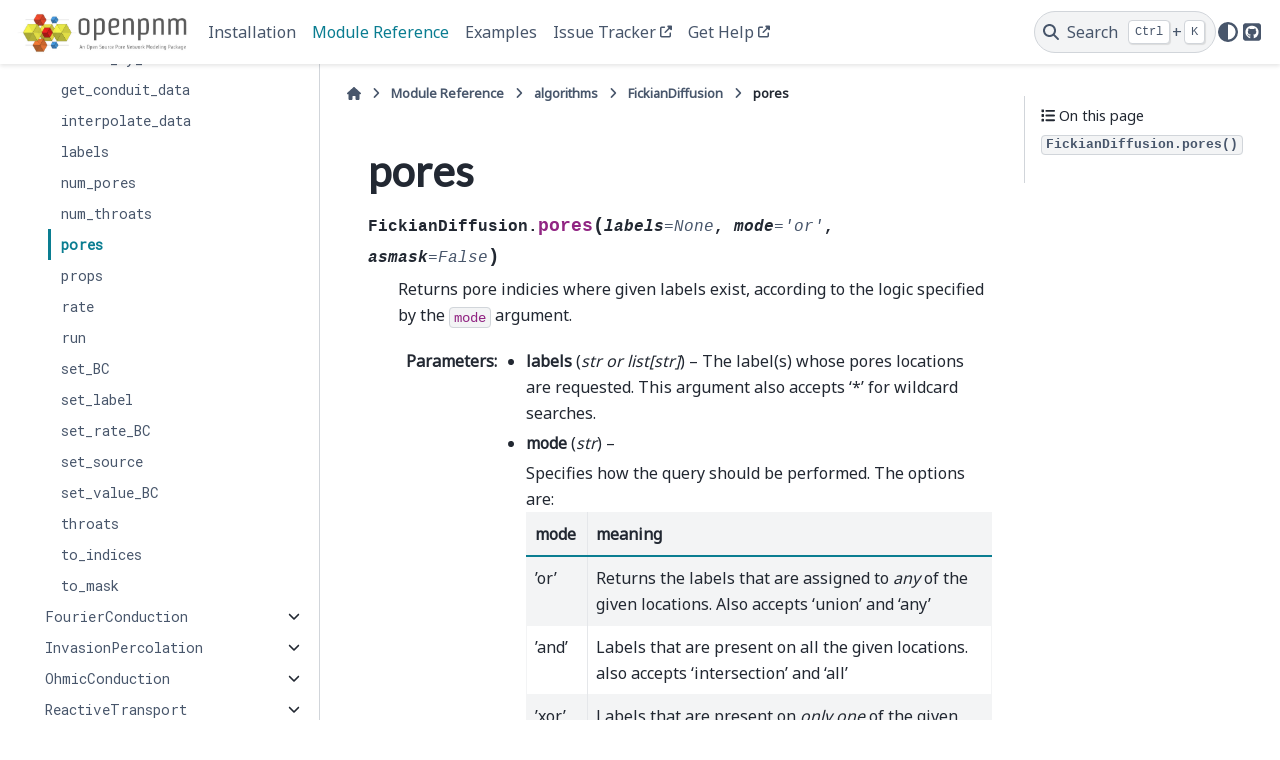

--- FILE ---
content_type: text/html; charset=utf-8
request_url: https://openpnm.org/modules/generated/openpnm.algorithms.FickianDiffusion.pores.html
body_size: 15323
content:

<!DOCTYPE html>


<html lang="en" data-content_root="../../" >

  <head>
    <meta charset="utf-8" />
    <meta name="viewport" content="width=device-width, initial-scale=1.0" /><meta name="viewport" content="width=device-width, initial-scale=1" />

    <title>pores &#8212; OpenPNM 3.6.0 documentation</title>
  
  
  
  <script data-cfasync="false">
    document.documentElement.dataset.mode = localStorage.getItem("mode") || "";
    document.documentElement.dataset.theme = localStorage.getItem("theme") || "";
  </script>
  <!--
    this give us a css class that will be invisible only if js is disabled
  -->
  <noscript>
    <style>
      .pst-js-only { display: none !important; }

    </style>
  </noscript>
  
  <!-- Loaded before other Sphinx assets -->
  <link href="../../_static/styles/theme.css?digest=8878045cc6db502f8baf" rel="stylesheet" />
<link href="../../_static/styles/pydata-sphinx-theme.css?digest=8878045cc6db502f8baf" rel="stylesheet" />

    <link rel="stylesheet" type="text/css" href="../../_static/pygments.css?v=03e43079" />
    <link rel="stylesheet" type="text/css" href="../../_static/copybutton.css?v=76b2166b" />
    <link rel="stylesheet" type="text/css" href="../../_static/plot_directive.css" />
    <link rel="stylesheet" type="text/css" href="../../_static/mystnb.8ecb98da25f57f5357bf6f572d296f466b2cfe2517ffebfabe82451661e28f02.css" />
    <link rel="stylesheet" type="text/css" href="../../_static/sphinx-design.min.css?v=95c83b7e" />
    <link rel="stylesheet" type="text/css" href="../../_static/css/custom.css?v=225ff6af" />
  
  <!-- So that users can add custom icons -->
  <script src="../../_static/scripts/fontawesome.js?digest=8878045cc6db502f8baf"></script>
  <!-- Pre-loaded scripts that we'll load fully later -->
  <link rel="preload" as="script" href="../../_static/scripts/bootstrap.js?digest=8878045cc6db502f8baf" />
<link rel="preload" as="script" href="../../_static/scripts/pydata-sphinx-theme.js?digest=8878045cc6db502f8baf" />

    <script src="../../_static/documentation_options.js?v=5349f462"></script>
    <script src="../../_static/doctools.js?v=9bcbadda"></script>
    <script src="../../_static/sphinx_highlight.js?v=dc90522c"></script>
    <script src="../../_static/clipboard.min.js?v=a7894cd8"></script>
    <script src="../../_static/copybutton.js?v=f281be69"></script>
    <script src="../../_static/design-tabs.js?v=f930bc37"></script>
    <script>DOCUMENTATION_OPTIONS.pagename = 'modules/generated/openpnm.algorithms.FickianDiffusion.pores';</script>
    <script src="../../_static/js/custom.js?v=d9a9f20e"></script>
    <link rel="index" title="Index" href="../../genindex.html" />
    <link rel="search" title="Search" href="../../search.html" />
    <link rel="next" title="props" href="openpnm.algorithms.FickianDiffusion.props.html" />
    <link rel="prev" title="num_throats" href="openpnm.algorithms.FickianDiffusion.num_throats.html" />
  <meta name="viewport" content="width=device-width, initial-scale=1"/>
  <meta name="docsearch:language" content="en"/>
  <meta name="docsearch:version" content="" />
  </head>
  
  
  <body data-bs-spy="scroll" data-bs-target=".bd-toc-nav" data-offset="180" data-bs-root-margin="0px 0px -60%" data-default-mode="">

  
  
  <div id="pst-skip-link" class="skip-link d-print-none"><a href="#main-content">Skip to main content</a></div>
  
  <div id="pst-scroll-pixel-helper"></div>
  
  <button type="button" class="btn rounded-pill" id="pst-back-to-top">
    <i class="fa-solid fa-arrow-up"></i>Back to top</button>

  
  <dialog id="pst-search-dialog">
    
<form class="bd-search d-flex align-items-center"
      action="../../search.html"
      method="get">
  <i class="fa-solid fa-magnifying-glass"></i>
  <input type="search"
         class="form-control"
         name="q"
         placeholder="Search the docs ..."
         aria-label="Search the docs ..."
         autocomplete="off"
         autocorrect="off"
         autocapitalize="off"
         spellcheck="false"/>
  <span class="search-button__kbd-shortcut"><kbd class="kbd-shortcut__modifier">Ctrl</kbd>+<kbd>K</kbd></span>
</form>
  </dialog>

  <div class="pst-async-banner-revealer d-none">
  <aside id="bd-header-version-warning" class="d-none d-print-none" aria-label="Version warning"></aside>
</div>

  
    <header class="bd-header navbar navbar-expand-lg bd-navbar d-print-none">
<div class="bd-header__inner bd-page-width">
  <button class="pst-navbar-icon sidebar-toggle primary-toggle" aria-label="Site navigation">
    <span class="fa-solid fa-bars"></span>
  </button>
  
  
  <div class=" navbar-header-items__start">
    
      <div class="navbar-item">

  
    
  

<a class="navbar-brand logo" href="../../index.html">
  
  
  
  
  
    
    
      
    
    
    <img src="../../_static/openpnm_logo.jpg" class="logo__image only-light" alt="OpenPNM 3.6.0 documentation - Home"/>
    <img src="../../_static/openpnm_logo.jpg" class="logo__image only-dark pst-js-only" alt="OpenPNM 3.6.0 documentation - Home"/>
  
  
</a></div>
    
  </div>
  
  <div class=" navbar-header-items">
    
    <div class="me-auto navbar-header-items__center">
      
        <div class="navbar-item">
<nav>
  <ul class="bd-navbar-elements navbar-nav">
    
<li class="nav-item ">
  <a class="nav-link nav-internal" href="../../installation.html">
    Installation
  </a>
</li>


<li class="nav-item current active">
  <a class="nav-link nav-internal" href="../index.html">
    Module Reference
  </a>
</li>


<li class="nav-item ">
  <a class="nav-link nav-internal" href="../../_examples/index.html">
    Examples
  </a>
</li>


<li class="nav-item ">
  <a class="nav-link nav-external" href="https://github.com/PMEAL/OpenPNM/issues">
    Issue Tracker
  </a>
</li>


<li class="nav-item ">
  <a class="nav-link nav-external" href="https://github.com/PMEAL/OpenPNM/discussions">
    Get Help
  </a>
</li>

  </ul>
</nav></div>
      
    </div>
    
    
    <div class="navbar-header-items__end">
      
        <div class="navbar-item navbar-persistent--container">
          

<button class="btn search-button-field search-button__button pst-js-only" title="Search" aria-label="Search" data-bs-placement="bottom" data-bs-toggle="tooltip">
 <i class="fa-solid fa-magnifying-glass"></i>
 <span class="search-button__default-text">Search</span>
 <span class="search-button__kbd-shortcut"><kbd class="kbd-shortcut__modifier">Ctrl</kbd>+<kbd class="kbd-shortcut__modifier">K</kbd></span>
</button>
        </div>
      
      
        <div class="navbar-item">

<button class="btn btn-sm nav-link pst-navbar-icon theme-switch-button pst-js-only" aria-label="Color mode" data-bs-title="Color mode"  data-bs-placement="bottom" data-bs-toggle="tooltip">
  <i class="theme-switch fa-solid fa-sun                fa-lg" data-mode="light" title="Light"></i>
  <i class="theme-switch fa-solid fa-moon               fa-lg" data-mode="dark"  title="Dark"></i>
  <i class="theme-switch fa-solid fa-circle-half-stroke fa-lg" data-mode="auto"  title="System Settings"></i>
</button></div>
      
        <div class="navbar-item"><ul class="navbar-icon-links"
    aria-label="Quick Links">
        <li class="nav-item">
          
          
          
          
          
          
          
          
          <a href="https://github.com/PMEAL/OpenPNM" title="GitHub" class="nav-link pst-navbar-icon" rel="noopener" target="_blank" data-bs-toggle="tooltip" data-bs-placement="bottom"><i class="fab fa-github-square fa-lg" aria-hidden="true"></i>
            <span class="sr-only">GitHub</span></a>
        </li>
</ul></div>
      
    </div>
    
  </div>
  
  
    <div class="navbar-persistent--mobile">

<button class="btn search-button-field search-button__button pst-js-only" title="Search" aria-label="Search" data-bs-placement="bottom" data-bs-toggle="tooltip">
 <i class="fa-solid fa-magnifying-glass"></i>
 <span class="search-button__default-text">Search</span>
 <span class="search-button__kbd-shortcut"><kbd class="kbd-shortcut__modifier">Ctrl</kbd>+<kbd class="kbd-shortcut__modifier">K</kbd></span>
</button>
    </div>
  

  
    <button class="pst-navbar-icon sidebar-toggle secondary-toggle" aria-label="On this page">
      <span class="fa-solid fa-outdent"></span>
    </button>
  
</div>

    </header>
  

  <div class="bd-container">
    <div class="bd-container__inner bd-page-width">
      
      
      
      <dialog id="pst-primary-sidebar-modal"></dialog>
      <div id="pst-primary-sidebar" class="bd-sidebar-primary bd-sidebar">
        

  
  <div class="sidebar-header-items sidebar-primary__section">
    
    
      <div class="sidebar-header-items__center">
        
          
          
            <div class="navbar-item">
<nav>
  <ul class="bd-navbar-elements navbar-nav">
    
<li class="nav-item ">
  <a class="nav-link nav-internal" href="../../installation.html">
    Installation
  </a>
</li>


<li class="nav-item current active">
  <a class="nav-link nav-internal" href="../index.html">
    Module Reference
  </a>
</li>


<li class="nav-item ">
  <a class="nav-link nav-internal" href="../../_examples/index.html">
    Examples
  </a>
</li>


<li class="nav-item ">
  <a class="nav-link nav-external" href="https://github.com/PMEAL/OpenPNM/issues">
    Issue Tracker
  </a>
</li>


<li class="nav-item ">
  <a class="nav-link nav-external" href="https://github.com/PMEAL/OpenPNM/discussions">
    Get Help
  </a>
</li>

  </ul>
</nav></div>
          
        
      </div>
    
    
    
      <div class="sidebar-header-items__end">
        
          <div class="navbar-item">

<button class="btn btn-sm nav-link pst-navbar-icon theme-switch-button pst-js-only" aria-label="Color mode" data-bs-title="Color mode"  data-bs-placement="bottom" data-bs-toggle="tooltip">
  <i class="theme-switch fa-solid fa-sun                fa-lg" data-mode="light" title="Light"></i>
  <i class="theme-switch fa-solid fa-moon               fa-lg" data-mode="dark"  title="Dark"></i>
  <i class="theme-switch fa-solid fa-circle-half-stroke fa-lg" data-mode="auto"  title="System Settings"></i>
</button></div>
        
          <div class="navbar-item"><ul class="navbar-icon-links"
    aria-label="Quick Links">
        <li class="nav-item">
          
          
          
          
          
          
          
          
          <a href="https://github.com/PMEAL/OpenPNM" title="GitHub" class="nav-link pst-navbar-icon" rel="noopener" target="_blank" data-bs-toggle="tooltip" data-bs-placement="bottom"><i class="fab fa-github-square fa-lg" aria-hidden="true"></i>
            <span class="sr-only">GitHub</span></a>
        </li>
</ul></div>
        
      </div>
    
  </div>
  
    <div class="sidebar-primary-items__start sidebar-primary__section">
        <div class="sidebar-primary-item">
<nav class="bd-docs-nav bd-links"
     aria-label="Section Navigation">
  <p class="bd-links__title" role="heading" aria-level="1">Section Navigation</p>
  <div class="bd-toc-item navbar-nav"><ul class="current nav bd-sidenav">
<li class="toctree-l1 has-children"><a class="reference internal" href="openpnm.utils.html">utils</a><details><summary><span class="toctree-toggle" role="presentation"><i class="fa-solid fa-chevron-down"></i></span></summary><ul>
<li class="toctree-l2"><a class="reference internal" href="openpnm.utils.check_data_health.html">check_data_health</a></li>
<li class="toctree-l2"><a class="reference internal" href="openpnm.utils.check_network_health.html">check_network_health</a></li>
<li class="toctree-l2"><a class="reference internal" href="openpnm.utils.dict_to_struct.html">dict_to_struct</a></li>
<li class="toctree-l2"><a class="reference internal" href="openpnm.utils.flat_list.html">flat_list</a></li>
<li class="toctree-l2"><a class="reference internal" href="openpnm.utils.get_mixture_model_args.html">get_mixture_model_args</a></li>
<li class="toctree-l2"><a class="reference internal" href="openpnm.utils.get_printable_labels.html">get_printable_labels</a></li>
<li class="toctree-l2"><a class="reference internal" href="openpnm.utils.get_printable_props.html">get_printable_props</a></li>
<li class="toctree-l2"><a class="reference internal" href="openpnm.utils.ignore_warnings.html">ignore_warnings</a></li>
<li class="toctree-l2"><a class="reference internal" href="openpnm.utils.is_symmetric.html">is_symmetric</a></li>
<li class="toctree-l2"><a class="reference internal" href="openpnm.utils.is_transient.html">is_transient</a></li>
<li class="toctree-l2"><a class="reference internal" href="openpnm.utils.is_valid_propname.html">is_valid_propname</a></li>
<li class="toctree-l2"><a class="reference internal" href="openpnm.utils.methods_to_table.html">methods_to_table</a></li>
<li class="toctree-l2"><a class="reference internal" href="openpnm.utils.models_to_table.html">models_to_table</a></li>
<li class="toctree-l2"><a class="reference internal" href="openpnm.utils.sanitize_dict.html">sanitize_dict</a></li>
<li class="toctree-l2"><a class="reference internal" href="openpnm.utils.struct_to_dict.html">struct_to_dict</a></li>
<li class="toctree-l2 has-children"><a class="reference internal" href="openpnm.utils.Docorator.html">Docorator</a><details><summary><span class="toctree-toggle" role="presentation"><i class="fa-solid fa-chevron-down"></i></span></summary><ul>
<li class="toctree-l3"><a class="reference internal" href="openpnm.utils.Docorator.dedent.html">dedent</a></li>
<li class="toctree-l3"><a class="reference internal" href="openpnm.utils.Docorator.dedents.html">dedents</a></li>
<li class="toctree-l3"><a class="reference internal" href="openpnm.utils.Docorator.delete_kwargs.html">delete_kwargs</a></li>
<li class="toctree-l3"><a class="reference internal" href="openpnm.utils.Docorator.delete_kwargs_s.html">delete_kwargs_s</a></li>
<li class="toctree-l3"><a class="reference internal" href="openpnm.utils.Docorator.delete_params.html">delete_params</a></li>
<li class="toctree-l3"><a class="reference internal" href="openpnm.utils.Docorator.delete_params_s.html">delete_params_s</a></li>
<li class="toctree-l3"><a class="reference internal" href="openpnm.utils.Docorator.delete_types.html">delete_types</a></li>
<li class="toctree-l3"><a class="reference internal" href="openpnm.utils.Docorator.delete_types_s.html">delete_types_s</a></li>
<li class="toctree-l3"><a class="reference internal" href="openpnm.utils.Docorator.get_docstring.html">get_docstring</a></li>
<li class="toctree-l3"><a class="reference internal" href="openpnm.utils.Docorator.get_extended_summary.html">get_extended_summary</a></li>
<li class="toctree-l3"><a class="reference internal" href="openpnm.utils.Docorator.get_extended_summaryf.html">get_extended_summaryf</a></li>
<li class="toctree-l3"><a class="reference internal" href="openpnm.utils.Docorator.get_full_description.html">get_full_description</a></li>
<li class="toctree-l3"><a class="reference internal" href="openpnm.utils.Docorator.get_full_descriptionf.html">get_full_descriptionf</a></li>
<li class="toctree-l3"><a class="reference internal" href="openpnm.utils.Docorator.get_sections.html">get_sections</a></li>
<li class="toctree-l3"><a class="reference internal" href="openpnm.utils.Docorator.get_sectionsf.html">get_sectionsf</a></li>
<li class="toctree-l3"><a class="reference internal" href="openpnm.utils.Docorator.get_summary.html">get_summary</a></li>
<li class="toctree-l3"><a class="reference internal" href="openpnm.utils.Docorator.get_summaryf.html">get_summaryf</a></li>
<li class="toctree-l3"><a class="reference internal" href="openpnm.utils.Docorator.keep_params.html">keep_params</a></li>
<li class="toctree-l3"><a class="reference internal" href="openpnm.utils.Docorator.keep_params_s.html">keep_params_s</a></li>
<li class="toctree-l3"><a class="reference internal" href="openpnm.utils.Docorator.keep_types.html">keep_types</a></li>
<li class="toctree-l3"><a class="reference internal" href="openpnm.utils.Docorator.keep_types_s.html">keep_types_s</a></li>
<li class="toctree-l3"><a class="reference internal" href="openpnm.utils.Docorator.save_docstring.html">save_docstring</a></li>
<li class="toctree-l3"><a class="reference internal" href="openpnm.utils.Docorator.with_indent.html">with_indent</a></li>
<li class="toctree-l3"><a class="reference internal" href="openpnm.utils.Docorator.with_indents.html">with_indents</a></li>
</ul>
</details></li>
<li class="toctree-l2"><a class="reference internal" href="openpnm.utils.HealthDict.html">HealthDict</a></li>
<li class="toctree-l2"><a class="reference internal" href="openpnm.utils.NestedDict.html">NestedDict</a></li>
<li class="toctree-l2"><a class="reference internal" href="openpnm.utils.PrintableDict.html">PrintableDict</a></li>
<li class="toctree-l2"><a class="reference internal" href="openpnm.utils.PrintableList.html">PrintableList</a></li>
<li class="toctree-l2"><a class="reference internal" href="openpnm.utils.Project.html">Project</a></li>
<li class="toctree-l2"><a class="reference internal" href="openpnm.utils.SettingsAttr.html">SettingsAttr</a></li>
<li class="toctree-l2"><a class="reference internal" href="openpnm.utils.TypedList.html">TypedList</a></li>
<li class="toctree-l2"><a class="reference internal" href="openpnm.utils.TypedMixin.html">TypedMixin</a></li>
<li class="toctree-l2 has-children"><a class="reference internal" href="openpnm.utils.TypedSet.html">TypedSet</a><details><summary><span class="toctree-toggle" role="presentation"><i class="fa-solid fa-chevron-down"></i></span></summary><ul>
<li class="toctree-l3"><a class="reference internal" href="openpnm.utils.TypedSet.add.html">add</a></li>
<li class="toctree-l3"><a class="reference internal" href="openpnm.utils.TypedSet.difference.html">difference</a></li>
<li class="toctree-l3"><a class="reference internal" href="openpnm.utils.TypedSet.difference_update.html">difference_update</a></li>
<li class="toctree-l3"><a class="reference internal" href="openpnm.utils.TypedSet.discard.html">discard</a></li>
<li class="toctree-l3"><a class="reference internal" href="openpnm.utils.TypedSet.intersection.html">intersection</a></li>
<li class="toctree-l3"><a class="reference internal" href="openpnm.utils.TypedSet.intersection_update.html">intersection_update</a></li>
<li class="toctree-l3"><a class="reference internal" href="openpnm.utils.TypedSet.isdisjoint.html">isdisjoint</a></li>
<li class="toctree-l3"><a class="reference internal" href="openpnm.utils.TypedSet.issubset.html">issubset</a></li>
<li class="toctree-l3"><a class="reference internal" href="openpnm.utils.TypedSet.issuperset.html">issuperset</a></li>
<li class="toctree-l3"><a class="reference internal" href="openpnm.utils.TypedSet.symmetric_difference.html">symmetric_difference</a></li>
<li class="toctree-l3"><a class="reference internal" href="openpnm.utils.TypedSet.symmetric_difference_update.html">symmetric_difference_update</a></li>
<li class="toctree-l3"><a class="reference internal" href="openpnm.utils.TypedSet.union.html">union</a></li>
</ul>
</details></li>
<li class="toctree-l2 has-children"><a class="reference internal" href="openpnm.utils.Workspace.html">Workspace</a><details><summary><span class="toctree-toggle" role="presentation"><i class="fa-solid fa-chevron-down"></i></span></summary><ul>
<li class="toctree-l3"><a class="reference internal" href="openpnm.utils.Workspace.close_project.html">close_project</a></li>
<li class="toctree-l3"><a class="reference internal" href="openpnm.utils.Workspace.copy_project.html">copy_project</a></li>
<li class="toctree-l3"><a class="reference internal" href="openpnm.utils.Workspace.load_project.html">load_project</a></li>
<li class="toctree-l3"><a class="reference internal" href="openpnm.utils.Workspace.load_workspace.html">load_workspace</a></li>
<li class="toctree-l3"><a class="reference internal" href="openpnm.utils.Workspace.new_project.html">new_project</a></li>
<li class="toctree-l3"><a class="reference internal" href="openpnm.utils.Workspace.save_project.html">save_project</a></li>
<li class="toctree-l3"><a class="reference internal" href="openpnm.utils.Workspace.save_workspace.html">save_workspace</a></li>
</ul>
</details></li>
</ul>
</details></li>
<li class="toctree-l1 has-children"><a class="reference internal" href="openpnm.core.html">core</a><details><summary><span class="toctree-toggle" role="presentation"><i class="fa-solid fa-chevron-down"></i></span></summary><ul>
<li class="toctree-l2 has-children"><a class="reference internal" href="openpnm.core.Base2.html">Base2</a><details><summary><span class="toctree-toggle" role="presentation"><i class="fa-solid fa-chevron-down"></i></span></summary><ul>
<li class="toctree-l3"><a class="reference internal" href="openpnm.core.Base2.get_conduit_data.html">get_conduit_data</a></li>
<li class="toctree-l3"><a class="reference internal" href="openpnm.core.Base2.interpolate_data.html">interpolate_data</a></li>
<li class="toctree-l3"><a class="reference internal" href="openpnm.core.Base2.props.html">props</a></li>
<li class="toctree-l3"><a class="reference internal" href="openpnm.core.Base2.to_indices.html">to_indices</a></li>
<li class="toctree-l3"><a class="reference internal" href="openpnm.core.Base2.to_mask.html">to_mask</a></li>
</ul>
</details></li>
<li class="toctree-l2 has-children"><a class="reference internal" href="openpnm.core.Domain.html">Domain</a><details><summary><span class="toctree-toggle" role="presentation"><i class="fa-solid fa-chevron-down"></i></span></summary><ul>
<li class="toctree-l3"><a class="reference internal" href="openpnm.core.Domain.add_model.html">add_model</a></li>
<li class="toctree-l3"><a class="reference internal" href="openpnm.core.Domain.add_model_collection.html">add_model_collection</a></li>
<li class="toctree-l3"><a class="reference internal" href="openpnm.core.Domain.filter_by_label.html">filter_by_label</a></li>
<li class="toctree-l3"><a class="reference internal" href="openpnm.core.Domain.get_conduit_data.html">get_conduit_data</a></li>
<li class="toctree-l3"><a class="reference internal" href="openpnm.core.Domain.interpolate_data.html">interpolate_data</a></li>
<li class="toctree-l3"><a class="reference internal" href="openpnm.core.Domain.labels.html">labels</a></li>
<li class="toctree-l3"><a class="reference internal" href="openpnm.core.Domain.num_pores.html">num_pores</a></li>
<li class="toctree-l3"><a class="reference internal" href="openpnm.core.Domain.num_throats.html">num_throats</a></li>
<li class="toctree-l3"><a class="reference internal" href="openpnm.core.Domain.pores.html">pores</a></li>
<li class="toctree-l3"><a class="reference internal" href="openpnm.core.Domain.props.html">props</a></li>
<li class="toctree-l3"><a class="reference internal" href="openpnm.core.Domain.regenerate_models.html">regenerate_models</a></li>
<li class="toctree-l3"><a class="reference internal" href="openpnm.core.Domain.run_model.html">run_model</a></li>
<li class="toctree-l3"><a class="reference internal" href="openpnm.core.Domain.set_label.html">set_label</a></li>
<li class="toctree-l3"><a class="reference internal" href="openpnm.core.Domain.throats.html">throats</a></li>
<li class="toctree-l3"><a class="reference internal" href="openpnm.core.Domain.to_indices.html">to_indices</a></li>
<li class="toctree-l3"><a class="reference internal" href="openpnm.core.Domain.to_mask.html">to_mask</a></li>
</ul>
</details></li>
<li class="toctree-l2 has-children"><a class="reference internal" href="openpnm.core.LabelMixin.html">LabelMixin</a><details><summary><span class="toctree-toggle" role="presentation"><i class="fa-solid fa-chevron-down"></i></span></summary><ul>
<li class="toctree-l3"><a class="reference internal" href="openpnm.core.LabelMixin.filter_by_label.html">filter_by_label</a></li>
<li class="toctree-l3"><a class="reference internal" href="openpnm.core.LabelMixin.labels.html">labels</a></li>
<li class="toctree-l3"><a class="reference internal" href="openpnm.core.LabelMixin.num_pores.html">num_pores</a></li>
<li class="toctree-l3"><a class="reference internal" href="openpnm.core.LabelMixin.num_throats.html">num_throats</a></li>
<li class="toctree-l3"><a class="reference internal" href="openpnm.core.LabelMixin.pores.html">pores</a></li>
<li class="toctree-l3"><a class="reference internal" href="openpnm.core.LabelMixin.set_label.html">set_label</a></li>
<li class="toctree-l3"><a class="reference internal" href="openpnm.core.LabelMixin.throats.html">throats</a></li>
</ul>
</details></li>
<li class="toctree-l2"><a class="reference internal" href="openpnm.core.ModelWrapper.html">ModelWrapper</a></li>
<li class="toctree-l2 has-children"><a class="reference internal" href="openpnm.core.ModelsDict.html">ModelsDict</a><details><summary><span class="toctree-toggle" role="presentation"><i class="fa-solid fa-chevron-down"></i></span></summary><ul>
<li class="toctree-l3"><a class="reference internal" href="openpnm.core.ModelsDict.dependency_graph.html">dependency_graph</a></li>
<li class="toctree-l3"><a class="reference internal" href="openpnm.core.ModelsDict.dependency_list.html">dependency_list</a></li>
<li class="toctree-l3"><a class="reference internal" href="openpnm.core.ModelsDict.dependency_map.html">dependency_map</a></li>
</ul>
</details></li>
<li class="toctree-l2 has-children"><a class="reference internal" href="openpnm.core.ModelsMixin2.html">ModelsMixin2</a><details><summary><span class="toctree-toggle" role="presentation"><i class="fa-solid fa-chevron-down"></i></span></summary><ul>
<li class="toctree-l3"><a class="reference internal" href="openpnm.core.ModelsMixin2.add_model.html">add_model</a></li>
<li class="toctree-l3"><a class="reference internal" href="openpnm.core.ModelsMixin2.add_model_collection.html">add_model_collection</a></li>
<li class="toctree-l3"><a class="reference internal" href="openpnm.core.ModelsMixin2.regenerate_models.html">regenerate_models</a></li>
<li class="toctree-l3"><a class="reference internal" href="openpnm.core.ModelsMixin2.run_model.html">run_model</a></li>
</ul>
</details></li>
<li class="toctree-l2"><a class="reference internal" href="openpnm.core.ParserMixin.html">ParserMixin</a></li>
</ul>
</details></li>
<li class="toctree-l1 has-children"><a class="reference internal" href="openpnm.network.html">network</a><details><summary><span class="toctree-toggle" role="presentation"><i class="fa-solid fa-chevron-down"></i></span></summary><ul>
<li class="toctree-l2 has-children"><a class="reference internal" href="openpnm.network.BodyCenteredCubic.html">BodyCenteredCubic</a><details><summary><span class="toctree-toggle" role="presentation"><i class="fa-solid fa-chevron-down"></i></span></summary><ul>
<li class="toctree-l3"><a class="reference internal" href="openpnm.network.BodyCenteredCubic.add_boundary_pores.html">add_boundary_pores</a></li>
<li class="toctree-l3"><a class="reference internal" href="openpnm.network.BodyCenteredCubic.add_model.html">add_model</a></li>
<li class="toctree-l3"><a class="reference internal" href="openpnm.network.BodyCenteredCubic.add_model_collection.html">add_model_collection</a></li>
<li class="toctree-l3"><a class="reference internal" href="openpnm.network.BodyCenteredCubic.create_adjacency_matrix.html">create_adjacency_matrix</a></li>
<li class="toctree-l3"><a class="reference internal" href="openpnm.network.BodyCenteredCubic.create_incidence_matrix.html">create_incidence_matrix</a></li>
<li class="toctree-l3"><a class="reference internal" href="openpnm.network.BodyCenteredCubic.filter_by_label.html">filter_by_label</a></li>
<li class="toctree-l3"><a class="reference internal" href="openpnm.network.BodyCenteredCubic.find_connected_pores.html">find_connected_pores</a></li>
<li class="toctree-l3"><a class="reference internal" href="openpnm.network.BodyCenteredCubic.find_connecting_throat.html">find_connecting_throat</a></li>
<li class="toctree-l3"><a class="reference internal" href="openpnm.network.BodyCenteredCubic.find_nearby_pores.html">find_nearby_pores</a></li>
<li class="toctree-l3"><a class="reference internal" href="openpnm.network.BodyCenteredCubic.find_neighbor_pores.html">find_neighbor_pores</a></li>
<li class="toctree-l3"><a class="reference internal" href="openpnm.network.BodyCenteredCubic.find_neighbor_throats.html">find_neighbor_throats</a></li>
<li class="toctree-l3"><a class="reference internal" href="openpnm.network.BodyCenteredCubic.get_adjacency_matrix.html">get_adjacency_matrix</a></li>
<li class="toctree-l3"><a class="reference internal" href="openpnm.network.BodyCenteredCubic.get_conduit_data.html">get_conduit_data</a></li>
<li class="toctree-l3"><a class="reference internal" href="openpnm.network.BodyCenteredCubic.get_incidence_matrix.html">get_incidence_matrix</a></li>
<li class="toctree-l3"><a class="reference internal" href="openpnm.network.BodyCenteredCubic.interpolate_data.html">interpolate_data</a></li>
<li class="toctree-l3"><a class="reference internal" href="openpnm.network.BodyCenteredCubic.labels.html">labels</a></li>
<li class="toctree-l3"><a class="reference internal" href="openpnm.network.BodyCenteredCubic.num_neighbors.html">num_neighbors</a></li>
<li class="toctree-l3"><a class="reference internal" href="openpnm.network.BodyCenteredCubic.num_pores.html">num_pores</a></li>
<li class="toctree-l3"><a class="reference internal" href="openpnm.network.BodyCenteredCubic.num_throats.html">num_throats</a></li>
<li class="toctree-l3"><a class="reference internal" href="openpnm.network.BodyCenteredCubic.pores.html">pores</a></li>
<li class="toctree-l3"><a class="reference internal" href="openpnm.network.BodyCenteredCubic.props.html">props</a></li>
<li class="toctree-l3"><a class="reference internal" href="openpnm.network.BodyCenteredCubic.regenerate_models.html">regenerate_models</a></li>
<li class="toctree-l3"><a class="reference internal" href="openpnm.network.BodyCenteredCubic.run_model.html">run_model</a></li>
<li class="toctree-l3"><a class="reference internal" href="openpnm.network.BodyCenteredCubic.set_label.html">set_label</a></li>
<li class="toctree-l3"><a class="reference internal" href="openpnm.network.BodyCenteredCubic.throats.html">throats</a></li>
<li class="toctree-l3"><a class="reference internal" href="openpnm.network.BodyCenteredCubic.to_indices.html">to_indices</a></li>
<li class="toctree-l3"><a class="reference internal" href="openpnm.network.BodyCenteredCubic.to_mask.html">to_mask</a></li>
</ul>
</details></li>
<li class="toctree-l2 has-children"><a class="reference internal" href="openpnm.network.Cubic.html">Cubic</a><details><summary><span class="toctree-toggle" role="presentation"><i class="fa-solid fa-chevron-down"></i></span></summary><ul>
<li class="toctree-l3"><a class="reference internal" href="openpnm.network.Cubic.add_boundary_pores.html">add_boundary_pores</a></li>
<li class="toctree-l3"><a class="reference internal" href="openpnm.network.Cubic.add_model.html">add_model</a></li>
<li class="toctree-l3"><a class="reference internal" href="openpnm.network.Cubic.add_model_collection.html">add_model_collection</a></li>
<li class="toctree-l3"><a class="reference internal" href="openpnm.network.Cubic.create_adjacency_matrix.html">create_adjacency_matrix</a></li>
<li class="toctree-l3"><a class="reference internal" href="openpnm.network.Cubic.create_incidence_matrix.html">create_incidence_matrix</a></li>
<li class="toctree-l3"><a class="reference internal" href="openpnm.network.Cubic.filter_by_label.html">filter_by_label</a></li>
<li class="toctree-l3"><a class="reference internal" href="openpnm.network.Cubic.find_connected_pores.html">find_connected_pores</a></li>
<li class="toctree-l3"><a class="reference internal" href="openpnm.network.Cubic.find_connecting_throat.html">find_connecting_throat</a></li>
<li class="toctree-l3"><a class="reference internal" href="openpnm.network.Cubic.find_nearby_pores.html">find_nearby_pores</a></li>
<li class="toctree-l3"><a class="reference internal" href="openpnm.network.Cubic.find_neighbor_pores.html">find_neighbor_pores</a></li>
<li class="toctree-l3"><a class="reference internal" href="openpnm.network.Cubic.find_neighbor_throats.html">find_neighbor_throats</a></li>
<li class="toctree-l3"><a class="reference internal" href="openpnm.network.Cubic.get_adjacency_matrix.html">get_adjacency_matrix</a></li>
<li class="toctree-l3"><a class="reference internal" href="openpnm.network.Cubic.get_conduit_data.html">get_conduit_data</a></li>
<li class="toctree-l3"><a class="reference internal" href="openpnm.network.Cubic.get_incidence_matrix.html">get_incidence_matrix</a></li>
<li class="toctree-l3"><a class="reference internal" href="openpnm.network.Cubic.interpolate_data.html">interpolate_data</a></li>
<li class="toctree-l3"><a class="reference internal" href="openpnm.network.Cubic.labels.html">labels</a></li>
<li class="toctree-l3"><a class="reference internal" href="openpnm.network.Cubic.num_neighbors.html">num_neighbors</a></li>
<li class="toctree-l3"><a class="reference internal" href="openpnm.network.Cubic.num_pores.html">num_pores</a></li>
<li class="toctree-l3"><a class="reference internal" href="openpnm.network.Cubic.num_throats.html">num_throats</a></li>
<li class="toctree-l3"><a class="reference internal" href="openpnm.network.Cubic.pores.html">pores</a></li>
<li class="toctree-l3"><a class="reference internal" href="openpnm.network.Cubic.props.html">props</a></li>
<li class="toctree-l3"><a class="reference internal" href="openpnm.network.Cubic.regenerate_models.html">regenerate_models</a></li>
<li class="toctree-l3"><a class="reference internal" href="openpnm.network.Cubic.run_model.html">run_model</a></li>
<li class="toctree-l3"><a class="reference internal" href="openpnm.network.Cubic.set_label.html">set_label</a></li>
<li class="toctree-l3"><a class="reference internal" href="openpnm.network.Cubic.throats.html">throats</a></li>
<li class="toctree-l3"><a class="reference internal" href="openpnm.network.Cubic.to_indices.html">to_indices</a></li>
<li class="toctree-l3"><a class="reference internal" href="openpnm.network.Cubic.to_mask.html">to_mask</a></li>
</ul>
</details></li>
<li class="toctree-l2 has-children"><a class="reference internal" href="openpnm.network.CubicTemplate.html">CubicTemplate</a><details><summary><span class="toctree-toggle" role="presentation"><i class="fa-solid fa-chevron-down"></i></span></summary><ul>
<li class="toctree-l3"><a class="reference internal" href="openpnm.network.CubicTemplate.add_model.html">add_model</a></li>
<li class="toctree-l3"><a class="reference internal" href="openpnm.network.CubicTemplate.add_model_collection.html">add_model_collection</a></li>
<li class="toctree-l3"><a class="reference internal" href="openpnm.network.CubicTemplate.create_adjacency_matrix.html">create_adjacency_matrix</a></li>
<li class="toctree-l3"><a class="reference internal" href="openpnm.network.CubicTemplate.create_incidence_matrix.html">create_incidence_matrix</a></li>
<li class="toctree-l3"><a class="reference internal" href="openpnm.network.CubicTemplate.filter_by_label.html">filter_by_label</a></li>
<li class="toctree-l3"><a class="reference internal" href="openpnm.network.CubicTemplate.find_connected_pores.html">find_connected_pores</a></li>
<li class="toctree-l3"><a class="reference internal" href="openpnm.network.CubicTemplate.find_connecting_throat.html">find_connecting_throat</a></li>
<li class="toctree-l3"><a class="reference internal" href="openpnm.network.CubicTemplate.find_nearby_pores.html">find_nearby_pores</a></li>
<li class="toctree-l3"><a class="reference internal" href="openpnm.network.CubicTemplate.find_neighbor_pores.html">find_neighbor_pores</a></li>
<li class="toctree-l3"><a class="reference internal" href="openpnm.network.CubicTemplate.find_neighbor_throats.html">find_neighbor_throats</a></li>
<li class="toctree-l3"><a class="reference internal" href="openpnm.network.CubicTemplate.get_adjacency_matrix.html">get_adjacency_matrix</a></li>
<li class="toctree-l3"><a class="reference internal" href="openpnm.network.CubicTemplate.get_conduit_data.html">get_conduit_data</a></li>
<li class="toctree-l3"><a class="reference internal" href="openpnm.network.CubicTemplate.get_incidence_matrix.html">get_incidence_matrix</a></li>
<li class="toctree-l3"><a class="reference internal" href="openpnm.network.CubicTemplate.interpolate_data.html">interpolate_data</a></li>
<li class="toctree-l3"><a class="reference internal" href="openpnm.network.CubicTemplate.labels.html">labels</a></li>
<li class="toctree-l3"><a class="reference internal" href="openpnm.network.CubicTemplate.num_neighbors.html">num_neighbors</a></li>
<li class="toctree-l3"><a class="reference internal" href="openpnm.network.CubicTemplate.num_pores.html">num_pores</a></li>
<li class="toctree-l3"><a class="reference internal" href="openpnm.network.CubicTemplate.num_throats.html">num_throats</a></li>
<li class="toctree-l3"><a class="reference internal" href="openpnm.network.CubicTemplate.pores.html">pores</a></li>
<li class="toctree-l3"><a class="reference internal" href="openpnm.network.CubicTemplate.props.html">props</a></li>
<li class="toctree-l3"><a class="reference internal" href="openpnm.network.CubicTemplate.regenerate_models.html">regenerate_models</a></li>
<li class="toctree-l3"><a class="reference internal" href="openpnm.network.CubicTemplate.run_model.html">run_model</a></li>
<li class="toctree-l3"><a class="reference internal" href="openpnm.network.CubicTemplate.set_label.html">set_label</a></li>
<li class="toctree-l3"><a class="reference internal" href="openpnm.network.CubicTemplate.throats.html">throats</a></li>
<li class="toctree-l3"><a class="reference internal" href="openpnm.network.CubicTemplate.to_indices.html">to_indices</a></li>
<li class="toctree-l3"><a class="reference internal" href="openpnm.network.CubicTemplate.to_mask.html">to_mask</a></li>
</ul>
</details></li>
<li class="toctree-l2 has-children"><a class="reference internal" href="openpnm.network.Delaunay.html">Delaunay</a><details><summary><span class="toctree-toggle" role="presentation"><i class="fa-solid fa-chevron-down"></i></span></summary><ul>
<li class="toctree-l3"><a class="reference internal" href="openpnm.network.Delaunay.add_model.html">add_model</a></li>
<li class="toctree-l3"><a class="reference internal" href="openpnm.network.Delaunay.add_model_collection.html">add_model_collection</a></li>
<li class="toctree-l3"><a class="reference internal" href="openpnm.network.Delaunay.create_adjacency_matrix.html">create_adjacency_matrix</a></li>
<li class="toctree-l3"><a class="reference internal" href="openpnm.network.Delaunay.create_incidence_matrix.html">create_incidence_matrix</a></li>
<li class="toctree-l3"><a class="reference internal" href="openpnm.network.Delaunay.filter_by_label.html">filter_by_label</a></li>
<li class="toctree-l3"><a class="reference internal" href="openpnm.network.Delaunay.find_connected_pores.html">find_connected_pores</a></li>
<li class="toctree-l3"><a class="reference internal" href="openpnm.network.Delaunay.find_connecting_throat.html">find_connecting_throat</a></li>
<li class="toctree-l3"><a class="reference internal" href="openpnm.network.Delaunay.find_nearby_pores.html">find_nearby_pores</a></li>
<li class="toctree-l3"><a class="reference internal" href="openpnm.network.Delaunay.find_neighbor_pores.html">find_neighbor_pores</a></li>
<li class="toctree-l3"><a class="reference internal" href="openpnm.network.Delaunay.find_neighbor_throats.html">find_neighbor_throats</a></li>
<li class="toctree-l3"><a class="reference internal" href="openpnm.network.Delaunay.get_adjacency_matrix.html">get_adjacency_matrix</a></li>
<li class="toctree-l3"><a class="reference internal" href="openpnm.network.Delaunay.get_conduit_data.html">get_conduit_data</a></li>
<li class="toctree-l3"><a class="reference internal" href="openpnm.network.Delaunay.get_incidence_matrix.html">get_incidence_matrix</a></li>
<li class="toctree-l3"><a class="reference internal" href="openpnm.network.Delaunay.interpolate_data.html">interpolate_data</a></li>
<li class="toctree-l3"><a class="reference internal" href="openpnm.network.Delaunay.labels.html">labels</a></li>
<li class="toctree-l3"><a class="reference internal" href="openpnm.network.Delaunay.num_neighbors.html">num_neighbors</a></li>
<li class="toctree-l3"><a class="reference internal" href="openpnm.network.Delaunay.num_pores.html">num_pores</a></li>
<li class="toctree-l3"><a class="reference internal" href="openpnm.network.Delaunay.num_throats.html">num_throats</a></li>
<li class="toctree-l3"><a class="reference internal" href="openpnm.network.Delaunay.pores.html">pores</a></li>
<li class="toctree-l3"><a class="reference internal" href="openpnm.network.Delaunay.props.html">props</a></li>
<li class="toctree-l3"><a class="reference internal" href="openpnm.network.Delaunay.regenerate_models.html">regenerate_models</a></li>
<li class="toctree-l3"><a class="reference internal" href="openpnm.network.Delaunay.run_model.html">run_model</a></li>
<li class="toctree-l3"><a class="reference internal" href="openpnm.network.Delaunay.set_label.html">set_label</a></li>
<li class="toctree-l3"><a class="reference internal" href="openpnm.network.Delaunay.throats.html">throats</a></li>
<li class="toctree-l3"><a class="reference internal" href="openpnm.network.Delaunay.to_indices.html">to_indices</a></li>
<li class="toctree-l3"><a class="reference internal" href="openpnm.network.Delaunay.to_mask.html">to_mask</a></li>
</ul>
</details></li>
<li class="toctree-l2 has-children"><a class="reference internal" href="openpnm.network.DelaunayVoronoiDual.html">DelaunayVoronoiDual</a><details><summary><span class="toctree-toggle" role="presentation"><i class="fa-solid fa-chevron-down"></i></span></summary><ul>
<li class="toctree-l3"><a class="reference internal" href="openpnm.network.DelaunayVoronoiDual.add_model.html">add_model</a></li>
<li class="toctree-l3"><a class="reference internal" href="openpnm.network.DelaunayVoronoiDual.add_model_collection.html">add_model_collection</a></li>
<li class="toctree-l3"><a class="reference internal" href="openpnm.network.DelaunayVoronoiDual.create_adjacency_matrix.html">create_adjacency_matrix</a></li>
<li class="toctree-l3"><a class="reference internal" href="openpnm.network.DelaunayVoronoiDual.create_incidence_matrix.html">create_incidence_matrix</a></li>
<li class="toctree-l3"><a class="reference internal" href="openpnm.network.DelaunayVoronoiDual.filter_by_label.html">filter_by_label</a></li>
<li class="toctree-l3"><a class="reference internal" href="openpnm.network.DelaunayVoronoiDual.find_connected_pores.html">find_connected_pores</a></li>
<li class="toctree-l3"><a class="reference internal" href="openpnm.network.DelaunayVoronoiDual.find_connecting_throat.html">find_connecting_throat</a></li>
<li class="toctree-l3"><a class="reference internal" href="openpnm.network.DelaunayVoronoiDual.find_nearby_pores.html">find_nearby_pores</a></li>
<li class="toctree-l3"><a class="reference internal" href="openpnm.network.DelaunayVoronoiDual.find_neighbor_pores.html">find_neighbor_pores</a></li>
<li class="toctree-l3"><a class="reference internal" href="openpnm.network.DelaunayVoronoiDual.find_neighbor_throats.html">find_neighbor_throats</a></li>
<li class="toctree-l3"><a class="reference internal" href="openpnm.network.DelaunayVoronoiDual.find_pore_hulls.html">find_pore_hulls</a></li>
<li class="toctree-l3"><a class="reference internal" href="openpnm.network.DelaunayVoronoiDual.find_throat_facets.html">find_throat_facets</a></li>
<li class="toctree-l3"><a class="reference internal" href="openpnm.network.DelaunayVoronoiDual.get_adjacency_matrix.html">get_adjacency_matrix</a></li>
<li class="toctree-l3"><a class="reference internal" href="openpnm.network.DelaunayVoronoiDual.get_conduit_data.html">get_conduit_data</a></li>
<li class="toctree-l3"><a class="reference internal" href="openpnm.network.DelaunayVoronoiDual.get_incidence_matrix.html">get_incidence_matrix</a></li>
<li class="toctree-l3"><a class="reference internal" href="openpnm.network.DelaunayVoronoiDual.interpolate_data.html">interpolate_data</a></li>
<li class="toctree-l3"><a class="reference internal" href="openpnm.network.DelaunayVoronoiDual.labels.html">labels</a></li>
<li class="toctree-l3"><a class="reference internal" href="openpnm.network.DelaunayVoronoiDual.num_neighbors.html">num_neighbors</a></li>
<li class="toctree-l3"><a class="reference internal" href="openpnm.network.DelaunayVoronoiDual.num_pores.html">num_pores</a></li>
<li class="toctree-l3"><a class="reference internal" href="openpnm.network.DelaunayVoronoiDual.num_throats.html">num_throats</a></li>
<li class="toctree-l3"><a class="reference internal" href="openpnm.network.DelaunayVoronoiDual.pores.html">pores</a></li>
<li class="toctree-l3"><a class="reference internal" href="openpnm.network.DelaunayVoronoiDual.props.html">props</a></li>
<li class="toctree-l3"><a class="reference internal" href="openpnm.network.DelaunayVoronoiDual.regenerate_models.html">regenerate_models</a></li>
<li class="toctree-l3"><a class="reference internal" href="openpnm.network.DelaunayVoronoiDual.run_model.html">run_model</a></li>
<li class="toctree-l3"><a class="reference internal" href="openpnm.network.DelaunayVoronoiDual.set_label.html">set_label</a></li>
<li class="toctree-l3"><a class="reference internal" href="openpnm.network.DelaunayVoronoiDual.throats.html">throats</a></li>
<li class="toctree-l3"><a class="reference internal" href="openpnm.network.DelaunayVoronoiDual.to_indices.html">to_indices</a></li>
<li class="toctree-l3"><a class="reference internal" href="openpnm.network.DelaunayVoronoiDual.to_mask.html">to_mask</a></li>
</ul>
</details></li>
<li class="toctree-l2 has-children"><a class="reference internal" href="openpnm.network.Demo.html">Demo</a><details><summary><span class="toctree-toggle" role="presentation"><i class="fa-solid fa-chevron-down"></i></span></summary><ul>
<li class="toctree-l3"><a class="reference internal" href="openpnm.network.Demo.add_boundary_pores.html">add_boundary_pores</a></li>
<li class="toctree-l3"><a class="reference internal" href="openpnm.network.Demo.add_model.html">add_model</a></li>
<li class="toctree-l3"><a class="reference internal" href="openpnm.network.Demo.add_model_collection.html">add_model_collection</a></li>
<li class="toctree-l3"><a class="reference internal" href="openpnm.network.Demo.create_adjacency_matrix.html">create_adjacency_matrix</a></li>
<li class="toctree-l3"><a class="reference internal" href="openpnm.network.Demo.create_incidence_matrix.html">create_incidence_matrix</a></li>
<li class="toctree-l3"><a class="reference internal" href="openpnm.network.Demo.filter_by_label.html">filter_by_label</a></li>
<li class="toctree-l3"><a class="reference internal" href="openpnm.network.Demo.find_connected_pores.html">find_connected_pores</a></li>
<li class="toctree-l3"><a class="reference internal" href="openpnm.network.Demo.find_connecting_throat.html">find_connecting_throat</a></li>
<li class="toctree-l3"><a class="reference internal" href="openpnm.network.Demo.find_nearby_pores.html">find_nearby_pores</a></li>
<li class="toctree-l3"><a class="reference internal" href="openpnm.network.Demo.find_neighbor_pores.html">find_neighbor_pores</a></li>
<li class="toctree-l3"><a class="reference internal" href="openpnm.network.Demo.find_neighbor_throats.html">find_neighbor_throats</a></li>
<li class="toctree-l3"><a class="reference internal" href="openpnm.network.Demo.get_adjacency_matrix.html">get_adjacency_matrix</a></li>
<li class="toctree-l3"><a class="reference internal" href="openpnm.network.Demo.get_conduit_data.html">get_conduit_data</a></li>
<li class="toctree-l3"><a class="reference internal" href="openpnm.network.Demo.get_incidence_matrix.html">get_incidence_matrix</a></li>
<li class="toctree-l3"><a class="reference internal" href="openpnm.network.Demo.interpolate_data.html">interpolate_data</a></li>
<li class="toctree-l3"><a class="reference internal" href="openpnm.network.Demo.labels.html">labels</a></li>
<li class="toctree-l3"><a class="reference internal" href="openpnm.network.Demo.num_neighbors.html">num_neighbors</a></li>
<li class="toctree-l3"><a class="reference internal" href="openpnm.network.Demo.num_pores.html">num_pores</a></li>
<li class="toctree-l3"><a class="reference internal" href="openpnm.network.Demo.num_throats.html">num_throats</a></li>
<li class="toctree-l3"><a class="reference internal" href="openpnm.network.Demo.pores.html">pores</a></li>
<li class="toctree-l3"><a class="reference internal" href="openpnm.network.Demo.props.html">props</a></li>
<li class="toctree-l3"><a class="reference internal" href="openpnm.network.Demo.regenerate_models.html">regenerate_models</a></li>
<li class="toctree-l3"><a class="reference internal" href="openpnm.network.Demo.run_model.html">run_model</a></li>
<li class="toctree-l3"><a class="reference internal" href="openpnm.network.Demo.set_label.html">set_label</a></li>
<li class="toctree-l3"><a class="reference internal" href="openpnm.network.Demo.throats.html">throats</a></li>
<li class="toctree-l3"><a class="reference internal" href="openpnm.network.Demo.to_indices.html">to_indices</a></li>
<li class="toctree-l3"><a class="reference internal" href="openpnm.network.Demo.to_mask.html">to_mask</a></li>
</ul>
</details></li>
<li class="toctree-l2 has-children"><a class="reference internal" href="openpnm.network.FaceCenteredCubic.html">FaceCenteredCubic</a><details><summary><span class="toctree-toggle" role="presentation"><i class="fa-solid fa-chevron-down"></i></span></summary><ul>
<li class="toctree-l3"><a class="reference internal" href="openpnm.network.FaceCenteredCubic.add_boundary_pores.html">add_boundary_pores</a></li>
<li class="toctree-l3"><a class="reference internal" href="openpnm.network.FaceCenteredCubic.add_model.html">add_model</a></li>
<li class="toctree-l3"><a class="reference internal" href="openpnm.network.FaceCenteredCubic.add_model_collection.html">add_model_collection</a></li>
<li class="toctree-l3"><a class="reference internal" href="openpnm.network.FaceCenteredCubic.create_adjacency_matrix.html">create_adjacency_matrix</a></li>
<li class="toctree-l3"><a class="reference internal" href="openpnm.network.FaceCenteredCubic.create_incidence_matrix.html">create_incidence_matrix</a></li>
<li class="toctree-l3"><a class="reference internal" href="openpnm.network.FaceCenteredCubic.filter_by_label.html">filter_by_label</a></li>
<li class="toctree-l3"><a class="reference internal" href="openpnm.network.FaceCenteredCubic.find_connected_pores.html">find_connected_pores</a></li>
<li class="toctree-l3"><a class="reference internal" href="openpnm.network.FaceCenteredCubic.find_connecting_throat.html">find_connecting_throat</a></li>
<li class="toctree-l3"><a class="reference internal" href="openpnm.network.FaceCenteredCubic.find_nearby_pores.html">find_nearby_pores</a></li>
<li class="toctree-l3"><a class="reference internal" href="openpnm.network.FaceCenteredCubic.find_neighbor_pores.html">find_neighbor_pores</a></li>
<li class="toctree-l3"><a class="reference internal" href="openpnm.network.FaceCenteredCubic.find_neighbor_throats.html">find_neighbor_throats</a></li>
<li class="toctree-l3"><a class="reference internal" href="openpnm.network.FaceCenteredCubic.get_adjacency_matrix.html">get_adjacency_matrix</a></li>
<li class="toctree-l3"><a class="reference internal" href="openpnm.network.FaceCenteredCubic.get_conduit_data.html">get_conduit_data</a></li>
<li class="toctree-l3"><a class="reference internal" href="openpnm.network.FaceCenteredCubic.get_incidence_matrix.html">get_incidence_matrix</a></li>
<li class="toctree-l3"><a class="reference internal" href="openpnm.network.FaceCenteredCubic.interpolate_data.html">interpolate_data</a></li>
<li class="toctree-l3"><a class="reference internal" href="openpnm.network.FaceCenteredCubic.labels.html">labels</a></li>
<li class="toctree-l3"><a class="reference internal" href="openpnm.network.FaceCenteredCubic.num_neighbors.html">num_neighbors</a></li>
<li class="toctree-l3"><a class="reference internal" href="openpnm.network.FaceCenteredCubic.num_pores.html">num_pores</a></li>
<li class="toctree-l3"><a class="reference internal" href="openpnm.network.FaceCenteredCubic.num_throats.html">num_throats</a></li>
<li class="toctree-l3"><a class="reference internal" href="openpnm.network.FaceCenteredCubic.pores.html">pores</a></li>
<li class="toctree-l3"><a class="reference internal" href="openpnm.network.FaceCenteredCubic.props.html">props</a></li>
<li class="toctree-l3"><a class="reference internal" href="openpnm.network.FaceCenteredCubic.regenerate_models.html">regenerate_models</a></li>
<li class="toctree-l3"><a class="reference internal" href="openpnm.network.FaceCenteredCubic.run_model.html">run_model</a></li>
<li class="toctree-l3"><a class="reference internal" href="openpnm.network.FaceCenteredCubic.set_label.html">set_label</a></li>
<li class="toctree-l3"><a class="reference internal" href="openpnm.network.FaceCenteredCubic.throats.html">throats</a></li>
<li class="toctree-l3"><a class="reference internal" href="openpnm.network.FaceCenteredCubic.to_indices.html">to_indices</a></li>
<li class="toctree-l3"><a class="reference internal" href="openpnm.network.FaceCenteredCubic.to_mask.html">to_mask</a></li>
</ul>
</details></li>
<li class="toctree-l2 has-children"><a class="reference internal" href="openpnm.network.Network.html">Network</a><details><summary><span class="toctree-toggle" role="presentation"><i class="fa-solid fa-chevron-down"></i></span></summary><ul>
<li class="toctree-l3"><a class="reference internal" href="openpnm.network.Network.add_model.html">add_model</a></li>
<li class="toctree-l3"><a class="reference internal" href="openpnm.network.Network.add_model_collection.html">add_model_collection</a></li>
<li class="toctree-l3"><a class="reference internal" href="openpnm.network.Network.create_adjacency_matrix.html">create_adjacency_matrix</a></li>
<li class="toctree-l3"><a class="reference internal" href="openpnm.network.Network.create_incidence_matrix.html">create_incidence_matrix</a></li>
<li class="toctree-l3"><a class="reference internal" href="openpnm.network.Network.filter_by_label.html">filter_by_label</a></li>
<li class="toctree-l3"><a class="reference internal" href="openpnm.network.Network.find_connected_pores.html">find_connected_pores</a></li>
<li class="toctree-l3"><a class="reference internal" href="openpnm.network.Network.find_connecting_throat.html">find_connecting_throat</a></li>
<li class="toctree-l3"><a class="reference internal" href="openpnm.network.Network.find_nearby_pores.html">find_nearby_pores</a></li>
<li class="toctree-l3"><a class="reference internal" href="openpnm.network.Network.find_neighbor_pores.html">find_neighbor_pores</a></li>
<li class="toctree-l3"><a class="reference internal" href="openpnm.network.Network.find_neighbor_throats.html">find_neighbor_throats</a></li>
<li class="toctree-l3"><a class="reference internal" href="openpnm.network.Network.get_adjacency_matrix.html">get_adjacency_matrix</a></li>
<li class="toctree-l3"><a class="reference internal" href="openpnm.network.Network.get_conduit_data.html">get_conduit_data</a></li>
<li class="toctree-l3"><a class="reference internal" href="openpnm.network.Network.get_incidence_matrix.html">get_incidence_matrix</a></li>
<li class="toctree-l3"><a class="reference internal" href="openpnm.network.Network.interpolate_data.html">interpolate_data</a></li>
<li class="toctree-l3"><a class="reference internal" href="openpnm.network.Network.labels.html">labels</a></li>
<li class="toctree-l3"><a class="reference internal" href="openpnm.network.Network.num_neighbors.html">num_neighbors</a></li>
<li class="toctree-l3"><a class="reference internal" href="openpnm.network.Network.num_pores.html">num_pores</a></li>
<li class="toctree-l3"><a class="reference internal" href="openpnm.network.Network.num_throats.html">num_throats</a></li>
<li class="toctree-l3"><a class="reference internal" href="openpnm.network.Network.pores.html">pores</a></li>
<li class="toctree-l3"><a class="reference internal" href="openpnm.network.Network.props.html">props</a></li>
<li class="toctree-l3"><a class="reference internal" href="openpnm.network.Network.regenerate_models.html">regenerate_models</a></li>
<li class="toctree-l3"><a class="reference internal" href="openpnm.network.Network.run_model.html">run_model</a></li>
<li class="toctree-l3"><a class="reference internal" href="openpnm.network.Network.set_label.html">set_label</a></li>
<li class="toctree-l3"><a class="reference internal" href="openpnm.network.Network.throats.html">throats</a></li>
<li class="toctree-l3"><a class="reference internal" href="openpnm.network.Network.to_indices.html">to_indices</a></li>
<li class="toctree-l3"><a class="reference internal" href="openpnm.network.Network.to_mask.html">to_mask</a></li>
</ul>
</details></li>
<li class="toctree-l2 has-children"><a class="reference internal" href="openpnm.network.Voronoi.html">Voronoi</a><details><summary><span class="toctree-toggle" role="presentation"><i class="fa-solid fa-chevron-down"></i></span></summary><ul>
<li class="toctree-l3"><a class="reference internal" href="openpnm.network.Voronoi.add_model.html">add_model</a></li>
<li class="toctree-l3"><a class="reference internal" href="openpnm.network.Voronoi.add_model_collection.html">add_model_collection</a></li>
<li class="toctree-l3"><a class="reference internal" href="openpnm.network.Voronoi.create_adjacency_matrix.html">create_adjacency_matrix</a></li>
<li class="toctree-l3"><a class="reference internal" href="openpnm.network.Voronoi.create_incidence_matrix.html">create_incidence_matrix</a></li>
<li class="toctree-l3"><a class="reference internal" href="openpnm.network.Voronoi.filter_by_label.html">filter_by_label</a></li>
<li class="toctree-l3"><a class="reference internal" href="openpnm.network.Voronoi.find_connected_pores.html">find_connected_pores</a></li>
<li class="toctree-l3"><a class="reference internal" href="openpnm.network.Voronoi.find_connecting_throat.html">find_connecting_throat</a></li>
<li class="toctree-l3"><a class="reference internal" href="openpnm.network.Voronoi.find_nearby_pores.html">find_nearby_pores</a></li>
<li class="toctree-l3"><a class="reference internal" href="openpnm.network.Voronoi.find_neighbor_pores.html">find_neighbor_pores</a></li>
<li class="toctree-l3"><a class="reference internal" href="openpnm.network.Voronoi.find_neighbor_throats.html">find_neighbor_throats</a></li>
<li class="toctree-l3"><a class="reference internal" href="openpnm.network.Voronoi.get_adjacency_matrix.html">get_adjacency_matrix</a></li>
<li class="toctree-l3"><a class="reference internal" href="openpnm.network.Voronoi.get_conduit_data.html">get_conduit_data</a></li>
<li class="toctree-l3"><a class="reference internal" href="openpnm.network.Voronoi.get_incidence_matrix.html">get_incidence_matrix</a></li>
<li class="toctree-l3"><a class="reference internal" href="openpnm.network.Voronoi.interpolate_data.html">interpolate_data</a></li>
<li class="toctree-l3"><a class="reference internal" href="openpnm.network.Voronoi.labels.html">labels</a></li>
<li class="toctree-l3"><a class="reference internal" href="openpnm.network.Voronoi.num_neighbors.html">num_neighbors</a></li>
<li class="toctree-l3"><a class="reference internal" href="openpnm.network.Voronoi.num_pores.html">num_pores</a></li>
<li class="toctree-l3"><a class="reference internal" href="openpnm.network.Voronoi.num_throats.html">num_throats</a></li>
<li class="toctree-l3"><a class="reference internal" href="openpnm.network.Voronoi.pores.html">pores</a></li>
<li class="toctree-l3"><a class="reference internal" href="openpnm.network.Voronoi.props.html">props</a></li>
<li class="toctree-l3"><a class="reference internal" href="openpnm.network.Voronoi.regenerate_models.html">regenerate_models</a></li>
<li class="toctree-l3"><a class="reference internal" href="openpnm.network.Voronoi.run_model.html">run_model</a></li>
<li class="toctree-l3"><a class="reference internal" href="openpnm.network.Voronoi.set_label.html">set_label</a></li>
<li class="toctree-l3"><a class="reference internal" href="openpnm.network.Voronoi.throats.html">throats</a></li>
<li class="toctree-l3"><a class="reference internal" href="openpnm.network.Voronoi.to_indices.html">to_indices</a></li>
<li class="toctree-l3"><a class="reference internal" href="openpnm.network.Voronoi.to_mask.html">to_mask</a></li>
</ul>
</details></li>
</ul>
</details></li>
<li class="toctree-l1 has-children"><a class="reference internal" href="openpnm.phase.html">phase</a><details><summary><span class="toctree-toggle" role="presentation"><i class="fa-solid fa-chevron-down"></i></span></summary><ul>
<li class="toctree-l2 has-children"><a class="reference internal" href="openpnm.phase.Air.html">Air</a><details><summary><span class="toctree-toggle" role="presentation"><i class="fa-solid fa-chevron-down"></i></span></summary><ul>
<li class="toctree-l3"><a class="reference internal" href="openpnm.phase.Air.add_model.html">add_model</a></li>
<li class="toctree-l3"><a class="reference internal" href="openpnm.phase.Air.add_model_collection.html">add_model_collection</a></li>
<li class="toctree-l3"><a class="reference internal" href="openpnm.phase.Air.filter_by_label.html">filter_by_label</a></li>
<li class="toctree-l3"><a class="reference internal" href="openpnm.phase.Air.get_conduit_data.html">get_conduit_data</a></li>
<li class="toctree-l3"><a class="reference internal" href="openpnm.phase.Air.interpolate_data.html">interpolate_data</a></li>
<li class="toctree-l3"><a class="reference internal" href="openpnm.phase.Air.labels.html">labels</a></li>
<li class="toctree-l3"><a class="reference internal" href="openpnm.phase.Air.num_pores.html">num_pores</a></li>
<li class="toctree-l3"><a class="reference internal" href="openpnm.phase.Air.num_throats.html">num_throats</a></li>
<li class="toctree-l3"><a class="reference internal" href="openpnm.phase.Air.pores.html">pores</a></li>
<li class="toctree-l3"><a class="reference internal" href="openpnm.phase.Air.props.html">props</a></li>
<li class="toctree-l3"><a class="reference internal" href="openpnm.phase.Air.regenerate_models.html">regenerate_models</a></li>
<li class="toctree-l3"><a class="reference internal" href="openpnm.phase.Air.run_model.html">run_model</a></li>
<li class="toctree-l3"><a class="reference internal" href="openpnm.phase.Air.set_label.html">set_label</a></li>
<li class="toctree-l3"><a class="reference internal" href="openpnm.phase.Air.throats.html">throats</a></li>
<li class="toctree-l3"><a class="reference internal" href="openpnm.phase.Air.to_indices.html">to_indices</a></li>
<li class="toctree-l3"><a class="reference internal" href="openpnm.phase.Air.to_mask.html">to_mask</a></li>
</ul>
</details></li>
<li class="toctree-l2 has-children"><a class="reference internal" href="openpnm.phase.BinaryGas.html">BinaryGas</a><details><summary><span class="toctree-toggle" role="presentation"><i class="fa-solid fa-chevron-down"></i></span></summary><ul>
<li class="toctree-l3"><a class="reference internal" href="openpnm.phase.BinaryGas.add_comp.html">add_comp</a></li>
<li class="toctree-l3"><a class="reference internal" href="openpnm.phase.BinaryGas.add_model.html">add_model</a></li>
<li class="toctree-l3"><a class="reference internal" href="openpnm.phase.BinaryGas.add_model_collection.html">add_model_collection</a></li>
<li class="toctree-l3"><a class="reference internal" href="openpnm.phase.BinaryGas.check_mixture_health.html">check_mixture_health</a></li>
<li class="toctree-l3"><a class="reference internal" href="openpnm.phase.BinaryGas.filter_by_label.html">filter_by_label</a></li>
<li class="toctree-l3"><a class="reference internal" href="openpnm.phase.BinaryGas.get_comp_vals.html">get_comp_vals</a></li>
<li class="toctree-l3"><a class="reference internal" href="openpnm.phase.BinaryGas.get_conduit_data.html">get_conduit_data</a></li>
<li class="toctree-l3"><a class="reference internal" href="openpnm.phase.BinaryGas.get_mix_vals.html">get_mix_vals</a></li>
<li class="toctree-l3"><a class="reference internal" href="openpnm.phase.BinaryGas.interpolate_data.html">interpolate_data</a></li>
<li class="toctree-l3"><a class="reference internal" href="openpnm.phase.BinaryGas.labels.html">labels</a></li>
<li class="toctree-l3"><a class="reference internal" href="openpnm.phase.BinaryGas.num_pores.html">num_pores</a></li>
<li class="toctree-l3"><a class="reference internal" href="openpnm.phase.BinaryGas.num_throats.html">num_throats</a></li>
<li class="toctree-l3"><a class="reference internal" href="openpnm.phase.BinaryGas.pores.html">pores</a></li>
<li class="toctree-l3"><a class="reference internal" href="openpnm.phase.BinaryGas.props.html">props</a></li>
<li class="toctree-l3"><a class="reference internal" href="openpnm.phase.BinaryGas.regenerate_models.html">regenerate_models</a></li>
<li class="toctree-l3"><a class="reference internal" href="openpnm.phase.BinaryGas.remove_comp.html">remove_comp</a></li>
<li class="toctree-l3"><a class="reference internal" href="openpnm.phase.BinaryGas.run_model.html">run_model</a></li>
<li class="toctree-l3"><a class="reference internal" href="openpnm.phase.BinaryGas.set_label.html">set_label</a></li>
<li class="toctree-l3"><a class="reference internal" href="openpnm.phase.BinaryGas.throats.html">throats</a></li>
<li class="toctree-l3"><a class="reference internal" href="openpnm.phase.BinaryGas.to_indices.html">to_indices</a></li>
<li class="toctree-l3"><a class="reference internal" href="openpnm.phase.BinaryGas.to_mask.html">to_mask</a></li>
<li class="toctree-l3"><a class="reference internal" href="openpnm.phase.BinaryGas.y.html">y</a></li>
</ul>
</details></li>
<li class="toctree-l2 has-children"><a class="reference internal" href="openpnm.phase.GasMixture.html">GasMixture</a><details><summary><span class="toctree-toggle" role="presentation"><i class="fa-solid fa-chevron-down"></i></span></summary><ul>
<li class="toctree-l3"><a class="reference internal" href="openpnm.phase.GasMixture.add_comp.html">add_comp</a></li>
<li class="toctree-l3"><a class="reference internal" href="openpnm.phase.GasMixture.add_model.html">add_model</a></li>
<li class="toctree-l3"><a class="reference internal" href="openpnm.phase.GasMixture.add_model_collection.html">add_model_collection</a></li>
<li class="toctree-l3"><a class="reference internal" href="openpnm.phase.GasMixture.check_mixture_health.html">check_mixture_health</a></li>
<li class="toctree-l3"><a class="reference internal" href="openpnm.phase.GasMixture.filter_by_label.html">filter_by_label</a></li>
<li class="toctree-l3"><a class="reference internal" href="openpnm.phase.GasMixture.get_comp_vals.html">get_comp_vals</a></li>
<li class="toctree-l3"><a class="reference internal" href="openpnm.phase.GasMixture.get_conduit_data.html">get_conduit_data</a></li>
<li class="toctree-l3"><a class="reference internal" href="openpnm.phase.GasMixture.get_mix_vals.html">get_mix_vals</a></li>
<li class="toctree-l3"><a class="reference internal" href="openpnm.phase.GasMixture.interpolate_data.html">interpolate_data</a></li>
<li class="toctree-l3"><a class="reference internal" href="openpnm.phase.GasMixture.labels.html">labels</a></li>
<li class="toctree-l3"><a class="reference internal" href="openpnm.phase.GasMixture.num_pores.html">num_pores</a></li>
<li class="toctree-l3"><a class="reference internal" href="openpnm.phase.GasMixture.num_throats.html">num_throats</a></li>
<li class="toctree-l3"><a class="reference internal" href="openpnm.phase.GasMixture.pores.html">pores</a></li>
<li class="toctree-l3"><a class="reference internal" href="openpnm.phase.GasMixture.props.html">props</a></li>
<li class="toctree-l3"><a class="reference internal" href="openpnm.phase.GasMixture.regenerate_models.html">regenerate_models</a></li>
<li class="toctree-l3"><a class="reference internal" href="openpnm.phase.GasMixture.remove_comp.html">remove_comp</a></li>
<li class="toctree-l3"><a class="reference internal" href="openpnm.phase.GasMixture.run_model.html">run_model</a></li>
<li class="toctree-l3"><a class="reference internal" href="openpnm.phase.GasMixture.set_label.html">set_label</a></li>
<li class="toctree-l3"><a class="reference internal" href="openpnm.phase.GasMixture.throats.html">throats</a></li>
<li class="toctree-l3"><a class="reference internal" href="openpnm.phase.GasMixture.to_indices.html">to_indices</a></li>
<li class="toctree-l3"><a class="reference internal" href="openpnm.phase.GasMixture.to_mask.html">to_mask</a></li>
<li class="toctree-l3"><a class="reference internal" href="openpnm.phase.GasMixture.y.html">y</a></li>
</ul>
</details></li>
<li class="toctree-l2 has-children"><a class="reference internal" href="openpnm.phase.LiquidMixture.html">LiquidMixture</a><details><summary><span class="toctree-toggle" role="presentation"><i class="fa-solid fa-chevron-down"></i></span></summary><ul>
<li class="toctree-l3"><a class="reference internal" href="openpnm.phase.LiquidMixture.add_comp.html">add_comp</a></li>
<li class="toctree-l3"><a class="reference internal" href="openpnm.phase.LiquidMixture.add_model.html">add_model</a></li>
<li class="toctree-l3"><a class="reference internal" href="openpnm.phase.LiquidMixture.add_model_collection.html">add_model_collection</a></li>
<li class="toctree-l3"><a class="reference internal" href="openpnm.phase.LiquidMixture.check_mixture_health.html">check_mixture_health</a></li>
<li class="toctree-l3"><a class="reference internal" href="openpnm.phase.LiquidMixture.filter_by_label.html">filter_by_label</a></li>
<li class="toctree-l3"><a class="reference internal" href="openpnm.phase.LiquidMixture.get_comp_vals.html">get_comp_vals</a></li>
<li class="toctree-l3"><a class="reference internal" href="openpnm.phase.LiquidMixture.get_conduit_data.html">get_conduit_data</a></li>
<li class="toctree-l3"><a class="reference internal" href="openpnm.phase.LiquidMixture.get_mix_vals.html">get_mix_vals</a></li>
<li class="toctree-l3"><a class="reference internal" href="openpnm.phase.LiquidMixture.interpolate_data.html">interpolate_data</a></li>
<li class="toctree-l3"><a class="reference internal" href="openpnm.phase.LiquidMixture.labels.html">labels</a></li>
<li class="toctree-l3"><a class="reference internal" href="openpnm.phase.LiquidMixture.num_pores.html">num_pores</a></li>
<li class="toctree-l3"><a class="reference internal" href="openpnm.phase.LiquidMixture.num_throats.html">num_throats</a></li>
<li class="toctree-l3"><a class="reference internal" href="openpnm.phase.LiquidMixture.pores.html">pores</a></li>
<li class="toctree-l3"><a class="reference internal" href="openpnm.phase.LiquidMixture.props.html">props</a></li>
<li class="toctree-l3"><a class="reference internal" href="openpnm.phase.LiquidMixture.regenerate_models.html">regenerate_models</a></li>
<li class="toctree-l3"><a class="reference internal" href="openpnm.phase.LiquidMixture.remove_comp.html">remove_comp</a></li>
<li class="toctree-l3"><a class="reference internal" href="openpnm.phase.LiquidMixture.run_model.html">run_model</a></li>
<li class="toctree-l3"><a class="reference internal" href="openpnm.phase.LiquidMixture.set_label.html">set_label</a></li>
<li class="toctree-l3"><a class="reference internal" href="openpnm.phase.LiquidMixture.throats.html">throats</a></li>
<li class="toctree-l3"><a class="reference internal" href="openpnm.phase.LiquidMixture.to_indices.html">to_indices</a></li>
<li class="toctree-l3"><a class="reference internal" href="openpnm.phase.LiquidMixture.to_mask.html">to_mask</a></li>
<li class="toctree-l3"><a class="reference internal" href="openpnm.phase.LiquidMixture.x.html">x</a></li>
</ul>
</details></li>
<li class="toctree-l2 has-children"><a class="reference internal" href="openpnm.phase.Mercury.html">Mercury</a><details><summary><span class="toctree-toggle" role="presentation"><i class="fa-solid fa-chevron-down"></i></span></summary><ul>
<li class="toctree-l3"><a class="reference internal" href="openpnm.phase.Mercury.add_model.html">add_model</a></li>
<li class="toctree-l3"><a class="reference internal" href="openpnm.phase.Mercury.add_model_collection.html">add_model_collection</a></li>
<li class="toctree-l3"><a class="reference internal" href="openpnm.phase.Mercury.filter_by_label.html">filter_by_label</a></li>
<li class="toctree-l3"><a class="reference internal" href="openpnm.phase.Mercury.get_conduit_data.html">get_conduit_data</a></li>
<li class="toctree-l3"><a class="reference internal" href="openpnm.phase.Mercury.interpolate_data.html">interpolate_data</a></li>
<li class="toctree-l3"><a class="reference internal" href="openpnm.phase.Mercury.labels.html">labels</a></li>
<li class="toctree-l3"><a class="reference internal" href="openpnm.phase.Mercury.num_pores.html">num_pores</a></li>
<li class="toctree-l3"><a class="reference internal" href="openpnm.phase.Mercury.num_throats.html">num_throats</a></li>
<li class="toctree-l3"><a class="reference internal" href="openpnm.phase.Mercury.pores.html">pores</a></li>
<li class="toctree-l3"><a class="reference internal" href="openpnm.phase.Mercury.props.html">props</a></li>
<li class="toctree-l3"><a class="reference internal" href="openpnm.phase.Mercury.regenerate_models.html">regenerate_models</a></li>
<li class="toctree-l3"><a class="reference internal" href="openpnm.phase.Mercury.run_model.html">run_model</a></li>
<li class="toctree-l3"><a class="reference internal" href="openpnm.phase.Mercury.set_label.html">set_label</a></li>
<li class="toctree-l3"><a class="reference internal" href="openpnm.phase.Mercury.throats.html">throats</a></li>
<li class="toctree-l3"><a class="reference internal" href="openpnm.phase.Mercury.to_indices.html">to_indices</a></li>
<li class="toctree-l3"><a class="reference internal" href="openpnm.phase.Mercury.to_mask.html">to_mask</a></li>
</ul>
</details></li>
<li class="toctree-l2 has-children"><a class="reference internal" href="openpnm.phase.Mixture.html">Mixture</a><details><summary><span class="toctree-toggle" role="presentation"><i class="fa-solid fa-chevron-down"></i></span></summary><ul>
<li class="toctree-l3"><a class="reference internal" href="openpnm.phase.Mixture.add_comp.html">add_comp</a></li>
<li class="toctree-l3"><a class="reference internal" href="openpnm.phase.Mixture.add_model.html">add_model</a></li>
<li class="toctree-l3"><a class="reference internal" href="openpnm.phase.Mixture.add_model_collection.html">add_model_collection</a></li>
<li class="toctree-l3"><a class="reference internal" href="openpnm.phase.Mixture.check_mixture_health.html">check_mixture_health</a></li>
<li class="toctree-l3"><a class="reference internal" href="openpnm.phase.Mixture.filter_by_label.html">filter_by_label</a></li>
<li class="toctree-l3"><a class="reference internal" href="openpnm.phase.Mixture.get_comp_vals.html">get_comp_vals</a></li>
<li class="toctree-l3"><a class="reference internal" href="openpnm.phase.Mixture.get_conduit_data.html">get_conduit_data</a></li>
<li class="toctree-l3"><a class="reference internal" href="openpnm.phase.Mixture.get_mix_vals.html">get_mix_vals</a></li>
<li class="toctree-l3"><a class="reference internal" href="openpnm.phase.Mixture.interpolate_data.html">interpolate_data</a></li>
<li class="toctree-l3"><a class="reference internal" href="openpnm.phase.Mixture.labels.html">labels</a></li>
<li class="toctree-l3"><a class="reference internal" href="openpnm.phase.Mixture.num_pores.html">num_pores</a></li>
<li class="toctree-l3"><a class="reference internal" href="openpnm.phase.Mixture.num_throats.html">num_throats</a></li>
<li class="toctree-l3"><a class="reference internal" href="openpnm.phase.Mixture.pores.html">pores</a></li>
<li class="toctree-l3"><a class="reference internal" href="openpnm.phase.Mixture.props.html">props</a></li>
<li class="toctree-l3"><a class="reference internal" href="openpnm.phase.Mixture.regenerate_models.html">regenerate_models</a></li>
<li class="toctree-l3"><a class="reference internal" href="openpnm.phase.Mixture.remove_comp.html">remove_comp</a></li>
<li class="toctree-l3"><a class="reference internal" href="openpnm.phase.Mixture.run_model.html">run_model</a></li>
<li class="toctree-l3"><a class="reference internal" href="openpnm.phase.Mixture.set_label.html">set_label</a></li>
<li class="toctree-l3"><a class="reference internal" href="openpnm.phase.Mixture.throats.html">throats</a></li>
<li class="toctree-l3"><a class="reference internal" href="openpnm.phase.Mixture.to_indices.html">to_indices</a></li>
<li class="toctree-l3"><a class="reference internal" href="openpnm.phase.Mixture.to_mask.html">to_mask</a></li>
</ul>
</details></li>
<li class="toctree-l2 has-children"><a class="reference internal" href="openpnm.phase.Phase.html">Phase</a><details><summary><span class="toctree-toggle" role="presentation"><i class="fa-solid fa-chevron-down"></i></span></summary><ul>
<li class="toctree-l3"><a class="reference internal" href="openpnm.phase.Phase.add_model.html">add_model</a></li>
<li class="toctree-l3"><a class="reference internal" href="openpnm.phase.Phase.add_model_collection.html">add_model_collection</a></li>
<li class="toctree-l3"><a class="reference internal" href="openpnm.phase.Phase.filter_by_label.html">filter_by_label</a></li>
<li class="toctree-l3"><a class="reference internal" href="openpnm.phase.Phase.get_conduit_data.html">get_conduit_data</a></li>
<li class="toctree-l3"><a class="reference internal" href="openpnm.phase.Phase.interpolate_data.html">interpolate_data</a></li>
<li class="toctree-l3"><a class="reference internal" href="openpnm.phase.Phase.labels.html">labels</a></li>
<li class="toctree-l3"><a class="reference internal" href="openpnm.phase.Phase.num_pores.html">num_pores</a></li>
<li class="toctree-l3"><a class="reference internal" href="openpnm.phase.Phase.num_throats.html">num_throats</a></li>
<li class="toctree-l3"><a class="reference internal" href="openpnm.phase.Phase.pores.html">pores</a></li>
<li class="toctree-l3"><a class="reference internal" href="openpnm.phase.Phase.props.html">props</a></li>
<li class="toctree-l3"><a class="reference internal" href="openpnm.phase.Phase.regenerate_models.html">regenerate_models</a></li>
<li class="toctree-l3"><a class="reference internal" href="openpnm.phase.Phase.run_model.html">run_model</a></li>
<li class="toctree-l3"><a class="reference internal" href="openpnm.phase.Phase.set_label.html">set_label</a></li>
<li class="toctree-l3"><a class="reference internal" href="openpnm.phase.Phase.throats.html">throats</a></li>
<li class="toctree-l3"><a class="reference internal" href="openpnm.phase.Phase.to_indices.html">to_indices</a></li>
<li class="toctree-l3"><a class="reference internal" href="openpnm.phase.Phase.to_mask.html">to_mask</a></li>
</ul>
</details></li>
<li class="toctree-l2 has-children"><a class="reference internal" href="openpnm.phase.Species.html">Species</a><details><summary><span class="toctree-toggle" role="presentation"><i class="fa-solid fa-chevron-down"></i></span></summary><ul>
<li class="toctree-l3"><a class="reference internal" href="openpnm.phase.Species.add_model.html">add_model</a></li>
<li class="toctree-l3"><a class="reference internal" href="openpnm.phase.Species.add_model_collection.html">add_model_collection</a></li>
<li class="toctree-l3"><a class="reference internal" href="openpnm.phase.Species.filter_by_label.html">filter_by_label</a></li>
<li class="toctree-l3"><a class="reference internal" href="openpnm.phase.Species.get_conduit_data.html">get_conduit_data</a></li>
<li class="toctree-l3"><a class="reference internal" href="openpnm.phase.Species.interpolate_data.html">interpolate_data</a></li>
<li class="toctree-l3"><a class="reference internal" href="openpnm.phase.Species.labels.html">labels</a></li>
<li class="toctree-l3"><a class="reference internal" href="openpnm.phase.Species.num_pores.html">num_pores</a></li>
<li class="toctree-l3"><a class="reference internal" href="openpnm.phase.Species.num_throats.html">num_throats</a></li>
<li class="toctree-l3"><a class="reference internal" href="openpnm.phase.Species.pores.html">pores</a></li>
<li class="toctree-l3"><a class="reference internal" href="openpnm.phase.Species.props.html">props</a></li>
<li class="toctree-l3"><a class="reference internal" href="openpnm.phase.Species.regenerate_models.html">regenerate_models</a></li>
<li class="toctree-l3"><a class="reference internal" href="openpnm.phase.Species.run_model.html">run_model</a></li>
<li class="toctree-l3"><a class="reference internal" href="openpnm.phase.Species.set_label.html">set_label</a></li>
<li class="toctree-l3"><a class="reference internal" href="openpnm.phase.Species.throats.html">throats</a></li>
<li class="toctree-l3"><a class="reference internal" href="openpnm.phase.Species.to_indices.html">to_indices</a></li>
<li class="toctree-l3"><a class="reference internal" href="openpnm.phase.Species.to_mask.html">to_mask</a></li>
</ul>
</details></li>
<li class="toctree-l2 has-children"><a class="reference internal" href="openpnm.phase.StandardGas.html">StandardGas</a><details><summary><span class="toctree-toggle" role="presentation"><i class="fa-solid fa-chevron-down"></i></span></summary><ul>
<li class="toctree-l3"><a class="reference internal" href="openpnm.phase.StandardGas.add_model.html">add_model</a></li>
<li class="toctree-l3"><a class="reference internal" href="openpnm.phase.StandardGas.add_model_collection.html">add_model_collection</a></li>
<li class="toctree-l3"><a class="reference internal" href="openpnm.phase.StandardGas.filter_by_label.html">filter_by_label</a></li>
<li class="toctree-l3"><a class="reference internal" href="openpnm.phase.StandardGas.get_conduit_data.html">get_conduit_data</a></li>
<li class="toctree-l3"><a class="reference internal" href="openpnm.phase.StandardGas.interpolate_data.html">interpolate_data</a></li>
<li class="toctree-l3"><a class="reference internal" href="openpnm.phase.StandardGas.labels.html">labels</a></li>
<li class="toctree-l3"><a class="reference internal" href="openpnm.phase.StandardGas.num_pores.html">num_pores</a></li>
<li class="toctree-l3"><a class="reference internal" href="openpnm.phase.StandardGas.num_throats.html">num_throats</a></li>
<li class="toctree-l3"><a class="reference internal" href="openpnm.phase.StandardGas.pores.html">pores</a></li>
<li class="toctree-l3"><a class="reference internal" href="openpnm.phase.StandardGas.props.html">props</a></li>
<li class="toctree-l3"><a class="reference internal" href="openpnm.phase.StandardGas.regenerate_models.html">regenerate_models</a></li>
<li class="toctree-l3"><a class="reference internal" href="openpnm.phase.StandardGas.run_model.html">run_model</a></li>
<li class="toctree-l3"><a class="reference internal" href="openpnm.phase.StandardGas.set_label.html">set_label</a></li>
<li class="toctree-l3"><a class="reference internal" href="openpnm.phase.StandardGas.throats.html">throats</a></li>
<li class="toctree-l3"><a class="reference internal" href="openpnm.phase.StandardGas.to_indices.html">to_indices</a></li>
<li class="toctree-l3"><a class="reference internal" href="openpnm.phase.StandardGas.to_mask.html">to_mask</a></li>
</ul>
</details></li>
<li class="toctree-l2 has-children"><a class="reference internal" href="openpnm.phase.StandardGasMixture.html">StandardGasMixture</a><details><summary><span class="toctree-toggle" role="presentation"><i class="fa-solid fa-chevron-down"></i></span></summary><ul>
<li class="toctree-l3"><a class="reference internal" href="openpnm.phase.StandardGasMixture.add_comp.html">add_comp</a></li>
<li class="toctree-l3"><a class="reference internal" href="openpnm.phase.StandardGasMixture.add_model.html">add_model</a></li>
<li class="toctree-l3"><a class="reference internal" href="openpnm.phase.StandardGasMixture.add_model_collection.html">add_model_collection</a></li>
<li class="toctree-l3"><a class="reference internal" href="openpnm.phase.StandardGasMixture.check_mixture_health.html">check_mixture_health</a></li>
<li class="toctree-l3"><a class="reference internal" href="openpnm.phase.StandardGasMixture.filter_by_label.html">filter_by_label</a></li>
<li class="toctree-l3"><a class="reference internal" href="openpnm.phase.StandardGasMixture.get_comp_vals.html">get_comp_vals</a></li>
<li class="toctree-l3"><a class="reference internal" href="openpnm.phase.StandardGasMixture.get_conduit_data.html">get_conduit_data</a></li>
<li class="toctree-l3"><a class="reference internal" href="openpnm.phase.StandardGasMixture.get_mix_vals.html">get_mix_vals</a></li>
<li class="toctree-l3"><a class="reference internal" href="openpnm.phase.StandardGasMixture.interpolate_data.html">interpolate_data</a></li>
<li class="toctree-l3"><a class="reference internal" href="openpnm.phase.StandardGasMixture.labels.html">labels</a></li>
<li class="toctree-l3"><a class="reference internal" href="openpnm.phase.StandardGasMixture.num_pores.html">num_pores</a></li>
<li class="toctree-l3"><a class="reference internal" href="openpnm.phase.StandardGasMixture.num_throats.html">num_throats</a></li>
<li class="toctree-l3"><a class="reference internal" href="openpnm.phase.StandardGasMixture.pores.html">pores</a></li>
<li class="toctree-l3"><a class="reference internal" href="openpnm.phase.StandardGasMixture.props.html">props</a></li>
<li class="toctree-l3"><a class="reference internal" href="openpnm.phase.StandardGasMixture.regenerate_models.html">regenerate_models</a></li>
<li class="toctree-l3"><a class="reference internal" href="openpnm.phase.StandardGasMixture.remove_comp.html">remove_comp</a></li>
<li class="toctree-l3"><a class="reference internal" href="openpnm.phase.StandardGasMixture.run_model.html">run_model</a></li>
<li class="toctree-l3"><a class="reference internal" href="openpnm.phase.StandardGasMixture.set_label.html">set_label</a></li>
<li class="toctree-l3"><a class="reference internal" href="openpnm.phase.StandardGasMixture.throats.html">throats</a></li>
<li class="toctree-l3"><a class="reference internal" href="openpnm.phase.StandardGasMixture.to_indices.html">to_indices</a></li>
<li class="toctree-l3"><a class="reference internal" href="openpnm.phase.StandardGasMixture.to_mask.html">to_mask</a></li>
<li class="toctree-l3"><a class="reference internal" href="openpnm.phase.StandardGasMixture.y.html">y</a></li>
</ul>
</details></li>
<li class="toctree-l2 has-children"><a class="reference internal" href="openpnm.phase.StandardLiquid.html">StandardLiquid</a><details><summary><span class="toctree-toggle" role="presentation"><i class="fa-solid fa-chevron-down"></i></span></summary><ul>
<li class="toctree-l3"><a class="reference internal" href="openpnm.phase.StandardLiquid.add_model.html">add_model</a></li>
<li class="toctree-l3"><a class="reference internal" href="openpnm.phase.StandardLiquid.add_model_collection.html">add_model_collection</a></li>
<li class="toctree-l3"><a class="reference internal" href="openpnm.phase.StandardLiquid.filter_by_label.html">filter_by_label</a></li>
<li class="toctree-l3"><a class="reference internal" href="openpnm.phase.StandardLiquid.get_conduit_data.html">get_conduit_data</a></li>
<li class="toctree-l3"><a class="reference internal" href="openpnm.phase.StandardLiquid.interpolate_data.html">interpolate_data</a></li>
<li class="toctree-l3"><a class="reference internal" href="openpnm.phase.StandardLiquid.labels.html">labels</a></li>
<li class="toctree-l3"><a class="reference internal" href="openpnm.phase.StandardLiquid.num_pores.html">num_pores</a></li>
<li class="toctree-l3"><a class="reference internal" href="openpnm.phase.StandardLiquid.num_throats.html">num_throats</a></li>
<li class="toctree-l3"><a class="reference internal" href="openpnm.phase.StandardLiquid.pores.html">pores</a></li>
<li class="toctree-l3"><a class="reference internal" href="openpnm.phase.StandardLiquid.props.html">props</a></li>
<li class="toctree-l3"><a class="reference internal" href="openpnm.phase.StandardLiquid.regenerate_models.html">regenerate_models</a></li>
<li class="toctree-l3"><a class="reference internal" href="openpnm.phase.StandardLiquid.run_model.html">run_model</a></li>
<li class="toctree-l3"><a class="reference internal" href="openpnm.phase.StandardLiquid.set_label.html">set_label</a></li>
<li class="toctree-l3"><a class="reference internal" href="openpnm.phase.StandardLiquid.throats.html">throats</a></li>
<li class="toctree-l3"><a class="reference internal" href="openpnm.phase.StandardLiquid.to_indices.html">to_indices</a></li>
<li class="toctree-l3"><a class="reference internal" href="openpnm.phase.StandardLiquid.to_mask.html">to_mask</a></li>
</ul>
</details></li>
<li class="toctree-l2 has-children"><a class="reference internal" href="openpnm.phase.StandardLiquidMixture.html">StandardLiquidMixture</a><details><summary><span class="toctree-toggle" role="presentation"><i class="fa-solid fa-chevron-down"></i></span></summary><ul>
<li class="toctree-l3"><a class="reference internal" href="openpnm.phase.StandardLiquidMixture.add_comp.html">add_comp</a></li>
<li class="toctree-l3"><a class="reference internal" href="openpnm.phase.StandardLiquidMixture.add_model.html">add_model</a></li>
<li class="toctree-l3"><a class="reference internal" href="openpnm.phase.StandardLiquidMixture.add_model_collection.html">add_model_collection</a></li>
<li class="toctree-l3"><a class="reference internal" href="openpnm.phase.StandardLiquidMixture.check_mixture_health.html">check_mixture_health</a></li>
<li class="toctree-l3"><a class="reference internal" href="openpnm.phase.StandardLiquidMixture.filter_by_label.html">filter_by_label</a></li>
<li class="toctree-l3"><a class="reference internal" href="openpnm.phase.StandardLiquidMixture.get_comp_vals.html">get_comp_vals</a></li>
<li class="toctree-l3"><a class="reference internal" href="openpnm.phase.StandardLiquidMixture.get_conduit_data.html">get_conduit_data</a></li>
<li class="toctree-l3"><a class="reference internal" href="openpnm.phase.StandardLiquidMixture.get_mix_vals.html">get_mix_vals</a></li>
<li class="toctree-l3"><a class="reference internal" href="openpnm.phase.StandardLiquidMixture.interpolate_data.html">interpolate_data</a></li>
<li class="toctree-l3"><a class="reference internal" href="openpnm.phase.StandardLiquidMixture.labels.html">labels</a></li>
<li class="toctree-l3"><a class="reference internal" href="openpnm.phase.StandardLiquidMixture.num_pores.html">num_pores</a></li>
<li class="toctree-l3"><a class="reference internal" href="openpnm.phase.StandardLiquidMixture.num_throats.html">num_throats</a></li>
<li class="toctree-l3"><a class="reference internal" href="openpnm.phase.StandardLiquidMixture.pores.html">pores</a></li>
<li class="toctree-l3"><a class="reference internal" href="openpnm.phase.StandardLiquidMixture.props.html">props</a></li>
<li class="toctree-l3"><a class="reference internal" href="openpnm.phase.StandardLiquidMixture.regenerate_models.html">regenerate_models</a></li>
<li class="toctree-l3"><a class="reference internal" href="openpnm.phase.StandardLiquidMixture.remove_comp.html">remove_comp</a></li>
<li class="toctree-l3"><a class="reference internal" href="openpnm.phase.StandardLiquidMixture.run_model.html">run_model</a></li>
<li class="toctree-l3"><a class="reference internal" href="openpnm.phase.StandardLiquidMixture.set_label.html">set_label</a></li>
<li class="toctree-l3"><a class="reference internal" href="openpnm.phase.StandardLiquidMixture.throats.html">throats</a></li>
<li class="toctree-l3"><a class="reference internal" href="openpnm.phase.StandardLiquidMixture.to_indices.html">to_indices</a></li>
<li class="toctree-l3"><a class="reference internal" href="openpnm.phase.StandardLiquidMixture.to_mask.html">to_mask</a></li>
<li class="toctree-l3"><a class="reference internal" href="openpnm.phase.StandardLiquidMixture.x.html">x</a></li>
</ul>
</details></li>
<li class="toctree-l2 has-children"><a class="reference internal" href="openpnm.phase.Water.html">Water</a><details><summary><span class="toctree-toggle" role="presentation"><i class="fa-solid fa-chevron-down"></i></span></summary><ul>
<li class="toctree-l3"><a class="reference internal" href="openpnm.phase.Water.add_model.html">add_model</a></li>
<li class="toctree-l3"><a class="reference internal" href="openpnm.phase.Water.add_model_collection.html">add_model_collection</a></li>
<li class="toctree-l3"><a class="reference internal" href="openpnm.phase.Water.filter_by_label.html">filter_by_label</a></li>
<li class="toctree-l3"><a class="reference internal" href="openpnm.phase.Water.get_conduit_data.html">get_conduit_data</a></li>
<li class="toctree-l3"><a class="reference internal" href="openpnm.phase.Water.interpolate_data.html">interpolate_data</a></li>
<li class="toctree-l3"><a class="reference internal" href="openpnm.phase.Water.labels.html">labels</a></li>
<li class="toctree-l3"><a class="reference internal" href="openpnm.phase.Water.num_pores.html">num_pores</a></li>
<li class="toctree-l3"><a class="reference internal" href="openpnm.phase.Water.num_throats.html">num_throats</a></li>
<li class="toctree-l3"><a class="reference internal" href="openpnm.phase.Water.pores.html">pores</a></li>
<li class="toctree-l3"><a class="reference internal" href="openpnm.phase.Water.props.html">props</a></li>
<li class="toctree-l3"><a class="reference internal" href="openpnm.phase.Water.regenerate_models.html">regenerate_models</a></li>
<li class="toctree-l3"><a class="reference internal" href="openpnm.phase.Water.run_model.html">run_model</a></li>
<li class="toctree-l3"><a class="reference internal" href="openpnm.phase.Water.set_label.html">set_label</a></li>
<li class="toctree-l3"><a class="reference internal" href="openpnm.phase.Water.throats.html">throats</a></li>
<li class="toctree-l3"><a class="reference internal" href="openpnm.phase.Water.to_indices.html">to_indices</a></li>
<li class="toctree-l3"><a class="reference internal" href="openpnm.phase.Water.to_mask.html">to_mask</a></li>
</ul>
</details></li>
</ul>
</details></li>
<li class="toctree-l1 has-children"><a class="reference internal" href="openpnm.models.html">models</a><details><summary><span class="toctree-toggle" role="presentation"><i class="fa-solid fa-chevron-down"></i></span></summary><ul>
<li class="toctree-l2 has-children"><a class="reference internal" href="openpnm.models.collections.html">collections</a><details><summary><span class="toctree-toggle" role="presentation"><i class="fa-solid fa-chevron-down"></i></span></summary><ul>
<li class="toctree-l3 has-children"><a class="reference internal" href="openpnm.models.collections.geometry.html">geometry</a><details><summary><span class="toctree-toggle" role="presentation"><i class="fa-solid fa-chevron-down"></i></span></summary><ul>
<li class="toctree-l4"><a class="reference internal" href="openpnm.models.collections.geometry.circles_and_rectangles.html">circles_and_rectangles</a></li>
<li class="toctree-l4"><a class="reference internal" href="openpnm.models.collections.geometry.cones_and_cylinders.html">cones_and_cylinders</a></li>
<li class="toctree-l4"><a class="reference internal" href="openpnm.models.collections.geometry.cubes_and_cuboids.html">cubes_and_cuboids</a></li>
<li class="toctree-l4"><a class="reference internal" href="openpnm.models.collections.geometry.pyramids_and_cuboids.html">pyramids_and_cuboids</a></li>
<li class="toctree-l4"><a class="reference internal" href="openpnm.models.collections.geometry.spheres_and_cylinders.html">spheres_and_cylinders</a></li>
<li class="toctree-l4"><a class="reference internal" href="openpnm.models.collections.geometry.squares_and_rectangles.html">squares_and_rectangles</a></li>
<li class="toctree-l4"><a class="reference internal" href="openpnm.models.collections.geometry.trapezoids_and_rectangles.html">trapezoids_and_rectangles</a></li>
</ul>
</details></li>
<li class="toctree-l3"><a class="reference internal" href="openpnm.models.collections.network.html">network</a></li>
<li class="toctree-l3 has-children"><a class="reference internal" href="openpnm.models.collections.phase.html">phase</a><details><summary><span class="toctree-toggle" role="presentation"><i class="fa-solid fa-chevron-down"></i></span></summary><ul>
<li class="toctree-l4"><a class="reference internal" href="openpnm.models.collections.phase.air.html">air</a></li>
<li class="toctree-l4"><a class="reference internal" href="openpnm.models.collections.phase.gas.html">gas</a></li>
<li class="toctree-l4"><a class="reference internal" href="openpnm.models.collections.phase.liquid.html">liquid</a></li>
<li class="toctree-l4"><a class="reference internal" href="openpnm.models.collections.phase.mercury.html">mercury</a></li>
<li class="toctree-l4"><a class="reference internal" href="openpnm.models.collections.phase.water.html">water</a></li>
</ul>
</details></li>
<li class="toctree-l3 has-children"><a class="reference internal" href="openpnm.models.collections.physics.html">physics</a><details><summary><span class="toctree-toggle" role="presentation"><i class="fa-solid fa-chevron-down"></i></span></summary><ul>
<li class="toctree-l4"><a class="reference internal" href="openpnm.models.collections.physics.basic.html">basic</a></li>
<li class="toctree-l4"><a class="reference internal" href="openpnm.models.collections.physics.standard.html">standard</a></li>
</ul>
</details></li>
</ul>
</details></li>
<li class="toctree-l2 has-children"><a class="reference internal" href="openpnm.models.geometry.html">geometry</a><details><summary><span class="toctree-toggle" role="presentation"><i class="fa-solid fa-chevron-down"></i></span></summary><ul>
<li class="toctree-l3 has-children"><a class="reference internal" href="openpnm.models.geometry.conduit_lengths.html">conduit_lengths</a><details><summary><span class="toctree-toggle" role="presentation"><i class="fa-solid fa-chevron-down"></i></span></summary><ul>
<li class="toctree-l4"><a class="reference internal" href="openpnm.models.geometry.conduit_lengths.circles_and_rectangles.html">circles_and_rectangles</a></li>
<li class="toctree-l4"><a class="reference internal" href="openpnm.models.geometry.conduit_lengths.cones_and_cylinders.html">cones_and_cylinders</a></li>
<li class="toctree-l4"><a class="reference internal" href="openpnm.models.geometry.conduit_lengths.cubes_and_cuboids.html">cubes_and_cuboids</a></li>
<li class="toctree-l4"><a class="reference internal" href="openpnm.models.geometry.conduit_lengths.hybrid_cones_and_cylinders.html">hybrid_cones_and_cylinders</a></li>
<li class="toctree-l4"><a class="reference internal" href="openpnm.models.geometry.conduit_lengths.hybrid_pyramids_and_cuboids.html">hybrid_pyramids_and_cuboids</a></li>
<li class="toctree-l4"><a class="reference internal" href="openpnm.models.geometry.conduit_lengths.hybrid_trapezoids_and_rectangles.html">hybrid_trapezoids_and_rectangles</a></li>
<li class="toctree-l4"><a class="reference internal" href="openpnm.models.geometry.conduit_lengths.intersecting_cones.html">intersecting_cones</a></li>
<li class="toctree-l4"><a class="reference internal" href="openpnm.models.geometry.conduit_lengths.intersecting_pyramids.html">intersecting_pyramids</a></li>
<li class="toctree-l4"><a class="reference internal" href="openpnm.models.geometry.conduit_lengths.intersecting_trapezoids.html">intersecting_trapezoids</a></li>
<li class="toctree-l4"><a class="reference internal" href="openpnm.models.geometry.conduit_lengths.pyramids_and_cuboids.html">pyramids_and_cuboids</a></li>
<li class="toctree-l4"><a class="reference internal" href="openpnm.models.geometry.conduit_lengths.spheres_and_cylinders.html">spheres_and_cylinders</a></li>
<li class="toctree-l4"><a class="reference internal" href="openpnm.models.geometry.conduit_lengths.squares_and_rectangles.html">squares_and_rectangles</a></li>
<li class="toctree-l4"><a class="reference internal" href="openpnm.models.geometry.conduit_lengths.trapezoids_and_rectangles.html">trapezoids_and_rectangles</a></li>
</ul>
</details></li>
<li class="toctree-l3 has-children"><a class="reference internal" href="openpnm.models.geometry.diffusive_size_factors.html">diffusive_size_factors</a><details><summary><span class="toctree-toggle" role="presentation"><i class="fa-solid fa-chevron-down"></i></span></summary><ul>
<li class="toctree-l4"><a class="reference internal" href="openpnm.models.geometry.diffusive_size_factors.circles_and_rectangles.html">circles_and_rectangles</a></li>
<li class="toctree-l4"><a class="reference internal" href="openpnm.models.geometry.diffusive_size_factors.cones_and_cylinders.html">cones_and_cylinders</a></li>
<li class="toctree-l4"><a class="reference internal" href="openpnm.models.geometry.diffusive_size_factors.cubes_and_cuboids.html">cubes_and_cuboids</a></li>
<li class="toctree-l4"><a class="reference internal" href="openpnm.models.geometry.diffusive_size_factors.hybrid_cones_and_cylinders.html">hybrid_cones_and_cylinders</a></li>
<li class="toctree-l4"><a class="reference internal" href="openpnm.models.geometry.diffusive_size_factors.hybrid_pyramids_and_cuboids.html">hybrid_pyramids_and_cuboids</a></li>
<li class="toctree-l4"><a class="reference internal" href="openpnm.models.geometry.diffusive_size_factors.hybrid_trapezoids_and_rectangles.html">hybrid_trapezoids_and_rectangles</a></li>
<li class="toctree-l4"><a class="reference internal" href="openpnm.models.geometry.diffusive_size_factors.intersecting_cones.html">intersecting_cones</a></li>
<li class="toctree-l4"><a class="reference internal" href="openpnm.models.geometry.diffusive_size_factors.intersecting_pyramids.html">intersecting_pyramids</a></li>
<li class="toctree-l4"><a class="reference internal" href="openpnm.models.geometry.diffusive_size_factors.intersecting_trapezoids.html">intersecting_trapezoids</a></li>
<li class="toctree-l4"><a class="reference internal" href="openpnm.models.geometry.diffusive_size_factors.ncylinders_in_series.html">ncylinders_in_series</a></li>
<li class="toctree-l4"><a class="reference internal" href="openpnm.models.geometry.diffusive_size_factors.pyramids_and_cuboids.html">pyramids_and_cuboids</a></li>
<li class="toctree-l4"><a class="reference internal" href="openpnm.models.geometry.diffusive_size_factors.spheres_and_cylinders.html">spheres_and_cylinders</a></li>
<li class="toctree-l4"><a class="reference internal" href="openpnm.models.geometry.diffusive_size_factors.squares_and_rectangles.html">squares_and_rectangles</a></li>
<li class="toctree-l4"><a class="reference internal" href="openpnm.models.geometry.diffusive_size_factors.trapezoids_and_rectangles.html">trapezoids_and_rectangles</a></li>
</ul>
</details></li>
<li class="toctree-l3 has-children"><a class="reference internal" href="openpnm.models.geometry.hydraulic_size_factors.html">hydraulic_size_factors</a><details><summary><span class="toctree-toggle" role="presentation"><i class="fa-solid fa-chevron-down"></i></span></summary><ul>
<li class="toctree-l4"><a class="reference internal" href="openpnm.models.geometry.hydraulic_size_factors.circles_and_rectangles.html">circles_and_rectangles</a></li>
<li class="toctree-l4"><a class="reference internal" href="openpnm.models.geometry.hydraulic_size_factors.cones_and_cylinders.html">cones_and_cylinders</a></li>
<li class="toctree-l4"><a class="reference internal" href="openpnm.models.geometry.hydraulic_size_factors.cubes_and_cuboids.html">cubes_and_cuboids</a></li>
<li class="toctree-l4"><a class="reference internal" href="openpnm.models.geometry.hydraulic_size_factors.hybrid_cones_and_cylinders.html">hybrid_cones_and_cylinders</a></li>
<li class="toctree-l4"><a class="reference internal" href="openpnm.models.geometry.hydraulic_size_factors.hybrid_pyramids_and_cuboids.html">hybrid_pyramids_and_cuboids</a></li>
<li class="toctree-l4"><a class="reference internal" href="openpnm.models.geometry.hydraulic_size_factors.hybrid_trapezoids_and_rectangles.html">hybrid_trapezoids_and_rectangles</a></li>
<li class="toctree-l4"><a class="reference internal" href="openpnm.models.geometry.hydraulic_size_factors.intersecting_cones.html">intersecting_cones</a></li>
<li class="toctree-l4"><a class="reference internal" href="openpnm.models.geometry.hydraulic_size_factors.intersecting_pyramids.html">intersecting_pyramids</a></li>
<li class="toctree-l4"><a class="reference internal" href="openpnm.models.geometry.hydraulic_size_factors.intersecting_trapezoids.html">intersecting_trapezoids</a></li>
<li class="toctree-l4"><a class="reference internal" href="openpnm.models.geometry.hydraulic_size_factors.ncylinders_in_series.html">ncylinders_in_series</a></li>
<li class="toctree-l4"><a class="reference internal" href="openpnm.models.geometry.hydraulic_size_factors.pyramids_and_cuboids.html">pyramids_and_cuboids</a></li>
<li class="toctree-l4"><a class="reference internal" href="openpnm.models.geometry.hydraulic_size_factors.spheres_and_cylinders.html">spheres_and_cylinders</a></li>
<li class="toctree-l4"><a class="reference internal" href="openpnm.models.geometry.hydraulic_size_factors.squares_and_rectangles.html">squares_and_rectangles</a></li>
<li class="toctree-l4"><a class="reference internal" href="openpnm.models.geometry.hydraulic_size_factors.trapezoids_and_rectangles.html">trapezoids_and_rectangles</a></li>
</ul>
</details></li>
<li class="toctree-l3 has-children"><a class="reference internal" href="openpnm.models.geometry.pore_cross_sectional_area.html">pore_cross_sectional_area</a><details><summary><span class="toctree-toggle" role="presentation"><i class="fa-solid fa-chevron-down"></i></span></summary><ul>
<li class="toctree-l4"><a class="reference internal" href="openpnm.models.geometry.pore_cross_sectional_area.circle.html">circle</a></li>
<li class="toctree-l4"><a class="reference internal" href="openpnm.models.geometry.pore_cross_sectional_area.cone.html">cone</a></li>
<li class="toctree-l4"><a class="reference internal" href="openpnm.models.geometry.pore_cross_sectional_area.cube.html">cube</a></li>
<li class="toctree-l4"><a class="reference internal" href="openpnm.models.geometry.pore_cross_sectional_area.sphere.html">sphere</a></li>
<li class="toctree-l4"><a class="reference internal" href="openpnm.models.geometry.pore_cross_sectional_area.square.html">square</a></li>
</ul>
</details></li>
<li class="toctree-l3 has-children"><a class="reference internal" href="openpnm.models.geometry.pore_seed.html">pore_seed</a><details><summary><span class="toctree-toggle" role="presentation"><i class="fa-solid fa-chevron-down"></i></span></summary><ul>
<li class="toctree-l4"><a class="reference internal" href="openpnm.models.geometry.pore_seed.random.html">random</a></li>
<li class="toctree-l4"><a class="reference internal" href="openpnm.models.geometry.pore_seed.spatially_correlated.html">spatially_correlated</a></li>
</ul>
</details></li>
<li class="toctree-l3 has-children"><a class="reference internal" href="openpnm.models.geometry.pore_size.html">pore_size</a><details><summary><span class="toctree-toggle" role="presentation"><i class="fa-solid fa-chevron-down"></i></span></summary><ul>
<li class="toctree-l4"><a class="reference internal" href="openpnm.models.geometry.pore_size.equivalent_diameter.html">equivalent_diameter</a></li>
<li class="toctree-l4"><a class="reference internal" href="openpnm.models.geometry.pore_size.from_neighbor_throats.html">from_neighbor_throats</a></li>
<li class="toctree-l4"><a class="reference internal" href="openpnm.models.geometry.pore_size.generic_distribution.html">generic_distribution</a></li>
<li class="toctree-l4"><a class="reference internal" href="openpnm.models.geometry.pore_size.largest_sphere.html">largest_sphere</a></li>
<li class="toctree-l4"><a class="reference internal" href="openpnm.models.geometry.pore_size.normal.html">normal</a></li>
<li class="toctree-l4"><a class="reference internal" href="openpnm.models.geometry.pore_size.random.html">random</a></li>
<li class="toctree-l4"><a class="reference internal" href="openpnm.models.geometry.pore_size.weibull.html">weibull</a></li>
</ul>
</details></li>
<li class="toctree-l3 has-children"><a class="reference internal" href="openpnm.models.geometry.pore_surface_area.html">pore_surface_area</a><details><summary><span class="toctree-toggle" role="presentation"><i class="fa-solid fa-chevron-down"></i></span></summary><ul>
<li class="toctree-l4"><a class="reference internal" href="openpnm.models.geometry.pore_surface_area.circle.html">circle</a></li>
<li class="toctree-l4"><a class="reference internal" href="openpnm.models.geometry.pore_surface_area.cube.html">cube</a></li>
<li class="toctree-l4"><a class="reference internal" href="openpnm.models.geometry.pore_surface_area.sphere.html">sphere</a></li>
<li class="toctree-l4"><a class="reference internal" href="openpnm.models.geometry.pore_surface_area.square.html">square</a></li>
</ul>
</details></li>
<li class="toctree-l3 has-children"><a class="reference internal" href="openpnm.models.geometry.pore_volume.html">pore_volume</a><details><summary><span class="toctree-toggle" role="presentation"><i class="fa-solid fa-chevron-down"></i></span></summary><ul>
<li class="toctree-l4"><a class="reference internal" href="openpnm.models.geometry.pore_volume.circle.html">circle</a></li>
<li class="toctree-l4"><a class="reference internal" href="openpnm.models.geometry.pore_volume.cube.html">cube</a></li>
<li class="toctree-l4"><a class="reference internal" href="openpnm.models.geometry.pore_volume.effective.html">effective</a></li>
<li class="toctree-l4"><a class="reference internal" href="openpnm.models.geometry.pore_volume.sphere.html">sphere</a></li>
<li class="toctree-l4"><a class="reference internal" href="openpnm.models.geometry.pore_volume.square.html">square</a></li>
</ul>
</details></li>
<li class="toctree-l3 has-children"><a class="reference internal" href="openpnm.models.geometry.throat_capillary_shape_factor.html">throat_capillary_shape_factor</a><details><summary><span class="toctree-toggle" role="presentation"><i class="fa-solid fa-chevron-down"></i></span></summary><ul>
<li class="toctree-l4"><a class="reference internal" href="openpnm.models.geometry.throat_capillary_shape_factor.jenkins_rao.html">jenkins_rao</a></li>
<li class="toctree-l4"><a class="reference internal" href="openpnm.models.geometry.throat_capillary_shape_factor.mason_morrow.html">mason_morrow</a></li>
</ul>
</details></li>
<li class="toctree-l3 has-children"><a class="reference internal" href="openpnm.models.geometry.throat_centroid.html">throat_centroid</a><details><summary><span class="toctree-toggle" role="presentation"><i class="fa-solid fa-chevron-down"></i></span></summary><ul>
<li class="toctree-l4"><a class="reference internal" href="openpnm.models.geometry.throat_centroid.pore_coords.html">pore_coords</a></li>
</ul>
</details></li>
<li class="toctree-l3 has-children"><a class="reference internal" href="openpnm.models.geometry.throat_cross_sectional_area.html">throat_cross_sectional_area</a><details><summary><span class="toctree-toggle" role="presentation"><i class="fa-solid fa-chevron-down"></i></span></summary><ul>
<li class="toctree-l4"><a class="reference internal" href="openpnm.models.geometry.throat_cross_sectional_area.cuboid.html">cuboid</a></li>
<li class="toctree-l4"><a class="reference internal" href="openpnm.models.geometry.throat_cross_sectional_area.cylinder.html">cylinder</a></li>
<li class="toctree-l4"><a class="reference internal" href="openpnm.models.geometry.throat_cross_sectional_area.rectangle.html">rectangle</a></li>
</ul>
</details></li>
<li class="toctree-l3 has-children"><a class="reference internal" href="openpnm.models.geometry.throat_endpoints.html">throat_endpoints</a><details><summary><span class="toctree-toggle" role="presentation"><i class="fa-solid fa-chevron-down"></i></span></summary><ul>
<li class="toctree-l4"><a class="reference internal" href="openpnm.models.geometry.throat_endpoints.spheres_and_cylinders.html">spheres_and_cylinders</a></li>
</ul>
</details></li>
<li class="toctree-l3 has-children"><a class="reference internal" href="openpnm.models.geometry.throat_length.html">throat_length</a><details><summary><span class="toctree-toggle" role="presentation"><i class="fa-solid fa-chevron-down"></i></span></summary><ul>
<li class="toctree-l4"><a class="reference internal" href="openpnm.models.geometry.throat_length.circles_and_rectangles.html">circles_and_rectangles</a></li>
<li class="toctree-l4"><a class="reference internal" href="openpnm.models.geometry.throat_length.cones_and_cylinders.html">cones_and_cylinders</a></li>
<li class="toctree-l4"><a class="reference internal" href="openpnm.models.geometry.throat_length.cubes_and_cuboids.html">cubes_and_cuboids</a></li>
<li class="toctree-l4"><a class="reference internal" href="openpnm.models.geometry.throat_length.hybrid_cones_and_cylinders.html">hybrid_cones_and_cylinders</a></li>
<li class="toctree-l4"><a class="reference internal" href="openpnm.models.geometry.throat_length.hybrid_pyramids_and_cuboids.html">hybrid_pyramids_and_cuboids</a></li>
<li class="toctree-l4"><a class="reference internal" href="openpnm.models.geometry.throat_length.hybrid_trapezoids_and_rectangles.html">hybrid_trapezoids_and_rectangles</a></li>
<li class="toctree-l4"><a class="reference internal" href="openpnm.models.geometry.throat_length.intersecting_cones.html">intersecting_cones</a></li>
<li class="toctree-l4"><a class="reference internal" href="openpnm.models.geometry.throat_length.intersecting_pyramids.html">intersecting_pyramids</a></li>
<li class="toctree-l4"><a class="reference internal" href="openpnm.models.geometry.throat_length.intersecting_trapezoids.html">intersecting_trapezoids</a></li>
<li class="toctree-l4"><a class="reference internal" href="openpnm.models.geometry.throat_length.pyramids_and_cuboids.html">pyramids_and_cuboids</a></li>
<li class="toctree-l4"><a class="reference internal" href="openpnm.models.geometry.throat_length.spheres_and_cylinders.html">spheres_and_cylinders</a></li>
<li class="toctree-l4"><a class="reference internal" href="openpnm.models.geometry.throat_length.squares_and_rectangles.html">squares_and_rectangles</a></li>
<li class="toctree-l4"><a class="reference internal" href="openpnm.models.geometry.throat_length.trapezoids_and_rectangles.html">trapezoids_and_rectangles</a></li>
</ul>
</details></li>
<li class="toctree-l3 has-children"><a class="reference internal" href="openpnm.models.geometry.throat_perimeter.html">throat_perimeter</a><details><summary><span class="toctree-toggle" role="presentation"><i class="fa-solid fa-chevron-down"></i></span></summary><ul>
<li class="toctree-l4"><a class="reference internal" href="openpnm.models.geometry.throat_perimeter.cuboid.html">cuboid</a></li>
<li class="toctree-l4"><a class="reference internal" href="openpnm.models.geometry.throat_perimeter.cylinder.html">cylinder</a></li>
<li class="toctree-l4"><a class="reference internal" href="openpnm.models.geometry.throat_perimeter.rectangle.html">rectangle</a></li>
</ul>
</details></li>
<li class="toctree-l3 has-children"><a class="reference internal" href="openpnm.models.geometry.throat_seed.html">throat_seed</a><details><summary><span class="toctree-toggle" role="presentation"><i class="fa-solid fa-chevron-down"></i></span></summary><ul>
<li class="toctree-l4"><a class="reference internal" href="openpnm.models.geometry.throat_seed.from_neighbor_pores.html">from_neighbor_pores</a></li>
<li class="toctree-l4"><a class="reference internal" href="openpnm.models.geometry.throat_seed.random.html">random</a></li>
</ul>
</details></li>
<li class="toctree-l3 has-children"><a class="reference internal" href="openpnm.models.geometry.throat_size.html">throat_size</a><details><summary><span class="toctree-toggle" role="presentation"><i class="fa-solid fa-chevron-down"></i></span></summary><ul>
<li class="toctree-l4"><a class="reference internal" href="openpnm.models.geometry.throat_size.equivalent_diameter.html">equivalent_diameter</a></li>
<li class="toctree-l4"><a class="reference internal" href="openpnm.models.geometry.throat_size.from_neighbor_pores.html">from_neighbor_pores</a></li>
<li class="toctree-l4"><a class="reference internal" href="openpnm.models.geometry.throat_size.generic_distribution.html">generic_distribution</a></li>
<li class="toctree-l4"><a class="reference internal" href="openpnm.models.geometry.throat_size.normal.html">normal</a></li>
<li class="toctree-l4"><a class="reference internal" href="openpnm.models.geometry.throat_size.random.html">random</a></li>
<li class="toctree-l4"><a class="reference internal" href="openpnm.models.geometry.throat_size.weibull.html">weibull</a></li>
</ul>
</details></li>
<li class="toctree-l3 has-children"><a class="reference internal" href="openpnm.models.geometry.throat_surface_area.html">throat_surface_area</a><details><summary><span class="toctree-toggle" role="presentation"><i class="fa-solid fa-chevron-down"></i></span></summary><ul>
<li class="toctree-l4"><a class="reference internal" href="openpnm.models.geometry.throat_surface_area.cuboid.html">cuboid</a></li>
<li class="toctree-l4"><a class="reference internal" href="openpnm.models.geometry.throat_surface_area.cylinder.html">cylinder</a></li>
<li class="toctree-l4"><a class="reference internal" href="openpnm.models.geometry.throat_surface_area.extrusion.html">extrusion</a></li>
<li class="toctree-l4"><a class="reference internal" href="openpnm.models.geometry.throat_surface_area.rectangle.html">rectangle</a></li>
</ul>
</details></li>
<li class="toctree-l3 has-children"><a class="reference internal" href="openpnm.models.geometry.throat_vector.html">throat_vector</a><details><summary><span class="toctree-toggle" role="presentation"><i class="fa-solid fa-chevron-down"></i></span></summary><ul>
<li class="toctree-l4"><a class="reference internal" href="openpnm.models.geometry.throat_vector.pore_to_pore.html">pore_to_pore</a></li>
</ul>
</details></li>
<li class="toctree-l3 has-children"><a class="reference internal" href="openpnm.models.geometry.throat_volume.html">throat_volume</a><details><summary><span class="toctree-toggle" role="presentation"><i class="fa-solid fa-chevron-down"></i></span></summary><ul>
<li class="toctree-l4"><a class="reference internal" href="openpnm.models.geometry.throat_volume.cuboid.html">cuboid</a></li>
<li class="toctree-l4"><a class="reference internal" href="openpnm.models.geometry.throat_volume.cylinder.html">cylinder</a></li>
<li class="toctree-l4"><a class="reference internal" href="openpnm.models.geometry.throat_volume.extrusion.html">extrusion</a></li>
<li class="toctree-l4"><a class="reference internal" href="openpnm.models.geometry.throat_volume.lens.html">lens</a></li>
<li class="toctree-l4"><a class="reference internal" href="openpnm.models.geometry.throat_volume.pendular_ring.html">pendular_ring</a></li>
<li class="toctree-l4"><a class="reference internal" href="openpnm.models.geometry.throat_volume.rectangle.html">rectangle</a></li>
</ul>
</details></li>
</ul>
</details></li>
<li class="toctree-l2 has-children"><a class="reference internal" href="openpnm.models.misc.html">misc</a><details><summary><span class="toctree-toggle" role="presentation"><i class="fa-solid fa-chevron-down"></i></span></summary><ul>
<li class="toctree-l3"><a class="reference internal" href="openpnm.models.misc.blank.html">blank</a></li>
<li class="toctree-l3"><a class="reference internal" href="openpnm.models.misc.clip.html">clip</a></li>
<li class="toctree-l3"><a class="reference internal" href="openpnm.models.misc.constant.html">constant</a></li>
<li class="toctree-l3"><a class="reference internal" href="openpnm.models.misc.difference.html">difference</a></li>
<li class="toctree-l3"><a class="reference internal" href="openpnm.models.misc.fraction.html">fraction</a></li>
<li class="toctree-l3"><a class="reference internal" href="openpnm.models.misc.from_neighbor_pores.html">from_neighbor_pores</a></li>
<li class="toctree-l3"><a class="reference internal" href="openpnm.models.misc.from_neighbor_throats.html">from_neighbor_throats</a></li>
<li class="toctree-l3"><a class="reference internal" href="openpnm.models.misc.generic_distribution.html">generic_distribution</a></li>
<li class="toctree-l3"><a class="reference internal" href="openpnm.models.misc.generic_function.html">generic_function</a></li>
<li class="toctree-l3"><a class="reference internal" href="openpnm.models.misc.invert.html">invert</a></li>
<li class="toctree-l3"><a class="reference internal" href="openpnm.models.misc.linear.html">linear</a></li>
<li class="toctree-l3"><a class="reference internal" href="openpnm.models.misc.match_histogram.html">match_histogram</a></li>
<li class="toctree-l3"><a class="reference internal" href="openpnm.models.misc.normal.html">normal</a></li>
<li class="toctree-l3"><a class="reference internal" href="openpnm.models.misc.normalize.html">normalize</a></li>
<li class="toctree-l3"><a class="reference internal" href="openpnm.models.misc.polynomial.html">polynomial</a></li>
<li class="toctree-l3"><a class="reference internal" href="openpnm.models.misc.product.html">product</a></li>
<li class="toctree-l3"><a class="reference internal" href="openpnm.models.misc.random.html">random</a></li>
<li class="toctree-l3"><a class="reference internal" href="openpnm.models.misc.scaled.html">scaled</a></li>
<li class="toctree-l3"><a class="reference internal" href="openpnm.models.misc.summation.html">summation</a></li>
<li class="toctree-l3"><a class="reference internal" href="openpnm.models.misc.weibull.html">weibull</a></li>
</ul>
</details></li>
<li class="toctree-l2 has-children"><a class="reference internal" href="openpnm.models.network.html">network</a><details><summary><span class="toctree-toggle" role="presentation"><i class="fa-solid fa-chevron-down"></i></span></summary><ul>
<li class="toctree-l3"><a class="reference internal" href="openpnm.models.network.bidirectional_throats.html">bidirectional_throats</a></li>
<li class="toctree-l3"><a class="reference internal" href="openpnm.models.network.cluster_number.html">cluster_number</a></li>
<li class="toctree-l3"><a class="reference internal" href="openpnm.models.network.cluster_size.html">cluster_size</a></li>
<li class="toctree-l3"><a class="reference internal" href="openpnm.models.network.coordination_number.html">coordination_number</a></li>
<li class="toctree-l3"><a class="reference internal" href="openpnm.models.network.count_coincident_pores.html">count_coincident_pores</a></li>
<li class="toctree-l3"><a class="reference internal" href="openpnm.models.network.distance_to_furthest_neighbor.html">distance_to_furthest_neighbor</a></li>
<li class="toctree-l3"><a class="reference internal" href="openpnm.models.network.distance_to_nearest_neighbor.html">distance_to_nearest_neighbor</a></li>
<li class="toctree-l3"><a class="reference internal" href="openpnm.models.network.distance_to_nearest_pore.html">distance_to_nearest_pore</a></li>
<li class="toctree-l3"><a class="reference internal" href="openpnm.models.network.duplicate_throats.html">duplicate_throats</a></li>
<li class="toctree-l3"><a class="reference internal" href="openpnm.models.network.find_coincident_pores.html">find_coincident_pores</a></li>
<li class="toctree-l3"><a class="reference internal" href="openpnm.models.network.gabriel_edges.html">gabriel_edges</a></li>
<li class="toctree-l3"><a class="reference internal" href="openpnm.models.network.headless_throats.html">headless_throats</a></li>
<li class="toctree-l3"><a class="reference internal" href="openpnm.models.network.isolated_pores.html">isolated_pores</a></li>
<li class="toctree-l3"><a class="reference internal" href="openpnm.models.network.looped_throats.html">looped_throats</a></li>
<li class="toctree-l3"><a class="reference internal" href="openpnm.models.network.pore_to_pore_distance.html">pore_to_pore_distance</a></li>
<li class="toctree-l3"><a class="reference internal" href="openpnm.models.network.reversed_throats.html">reversed_throats</a></li>
</ul>
</details></li>
<li class="toctree-l2 has-children"><a class="reference internal" href="openpnm.models.phase.html">phase</a><details><summary><span class="toctree-toggle" role="presentation"><i class="fa-solid fa-chevron-down"></i></span></summary><ul>
<li class="toctree-l3"><a class="reference internal" href="openpnm.models.phase.chemicals_wrapper.html">chemicals_wrapper</a></li>
<li class="toctree-l3"><a class="reference internal" href="openpnm.models.phase.critical_props.html">critical_props</a></li>
<li class="toctree-l3 has-children"><a class="reference internal" href="openpnm.models.phase.density.html">density</a><details><summary><span class="toctree-toggle" role="presentation"><i class="fa-solid fa-chevron-down"></i></span></summary><ul>
<li class="toctree-l4"><a class="reference internal" href="openpnm.models.phase.density.ideal_gas.html">ideal_gas</a></li>
<li class="toctree-l4"><a class="reference internal" href="openpnm.models.phase.density.liquid_mixture_COSTALD.html">liquid_mixture_COSTALD</a></li>
<li class="toctree-l4"><a class="reference internal" href="openpnm.models.phase.density.liquid_pure_COSTALD.html">liquid_pure_COSTALD</a></li>
<li class="toctree-l4"><a class="reference internal" href="openpnm.models.phase.density.mass_to_molar.html">mass_to_molar</a></li>
<li class="toctree-l4"><a class="reference internal" href="openpnm.models.phase.density.water_correlation.html">water_correlation</a></li>
</ul>
</details></li>
<li class="toctree-l3 has-children"><a class="reference internal" href="openpnm.models.phase.diffusivity.html">diffusivity</a><details><summary><span class="toctree-toggle" role="presentation"><i class="fa-solid fa-chevron-down"></i></span></summary><ul>
<li class="toctree-l4"><a class="reference internal" href="openpnm.models.phase.diffusivity.gas_mixture_ce.html">gas_mixture_ce</a></li>
<li class="toctree-l4"><a class="reference internal" href="openpnm.models.phase.diffusivity.gas_mixture_fesg.html">gas_mixture_fesg</a></li>
<li class="toctree-l4"><a class="reference internal" href="openpnm.models.phase.diffusivity.liquid_mixture_tc.html">liquid_mixture_tc</a></li>
</ul>
</details></li>
<li class="toctree-l3 has-children"><a class="reference internal" href="openpnm.models.phase.heat_capacity.html">heat_capacity</a><details><summary><span class="toctree-toggle" role="presentation"><i class="fa-solid fa-chevron-down"></i></span></summary><ul>
<li class="toctree-l4"><a class="reference internal" href="openpnm.models.phase.heat_capacity.gas_mixture_yweighted.html">gas_mixture_yweighted</a></li>
<li class="toctree-l4"><a class="reference internal" href="openpnm.models.phase.heat_capacity.gas_pure_TRC.html">gas_pure_TRC</a></li>
<li class="toctree-l4"><a class="reference internal" href="openpnm.models.phase.heat_capacity.liquid_mixture_xweighted.html">liquid_mixture_xweighted</a></li>
<li class="toctree-l4"><a class="reference internal" href="openpnm.models.phase.heat_capacity.liquid_pure_rp.html">liquid_pure_rp</a></li>
</ul>
</details></li>
<li class="toctree-l3 has-children"><a class="reference internal" href="openpnm.models.phase.misc.html">misc</a><details><summary><span class="toctree-toggle" role="presentation"><i class="fa-solid fa-chevron-down"></i></span></summary><ul>
<li class="toctree-l4"><a class="reference internal" href="openpnm.models.phase.misc.mix_and_match.html">mix_and_match</a></li>
<li class="toctree-l4"><a class="reference internal" href="openpnm.models.phase.misc.mole_to_mass_fraction.html">mole_to_mass_fraction</a></li>
</ul>
</details></li>
<li class="toctree-l3 has-children"><a class="reference internal" href="openpnm.models.phase.mixtures.html">mixtures</a><details><summary><span class="toctree-toggle" role="presentation"><i class="fa-solid fa-chevron-down"></i></span></summary><ul>
<li class="toctree-l4"><a class="reference internal" href="openpnm.models.phase.mixtures.from_component.html">from_component</a></li>
<li class="toctree-l4"><a class="reference internal" href="openpnm.models.phase.mixtures.mixing_rule.html">mixing_rule</a></li>
<li class="toctree-l4"><a class="reference internal" href="openpnm.models.phase.mixtures.mole_summation.html">mole_summation</a></li>
<li class="toctree-l4"><a class="reference internal" href="openpnm.models.phase.mixtures.mole_to_mass_fraction.html">mole_to_mass_fraction</a></li>
<li class="toctree-l4"><a class="reference internal" href="openpnm.models.phase.mixtures.salinity.html">salinity</a></li>
</ul>
</details></li>
<li class="toctree-l3 has-children"><a class="reference internal" href="openpnm.models.phase.partition_coefficient.html">partition_coefficient</a><details><summary><span class="toctree-toggle" role="presentation"><i class="fa-solid fa-chevron-down"></i></span></summary><ul>
<li class="toctree-l4"><a class="reference internal" href="openpnm.models.phase.partition_coefficient.gaseous_species_in_water.html">gaseous_species_in_water</a></li>
</ul>
</details></li>
<li class="toctree-l3 has-children"><a class="reference internal" href="openpnm.models.phase.surface_tension.html">surface_tension</a><details><summary><span class="toctree-toggle" role="presentation"><i class="fa-solid fa-chevron-down"></i></span></summary><ul>
<li class="toctree-l4"><a class="reference internal" href="openpnm.models.phase.surface_tension.liquid_mixture_wsd.html">liquid_mixture_wsd</a></li>
<li class="toctree-l4"><a class="reference internal" href="openpnm.models.phase.surface_tension.liquid_pure_bb.html">liquid_pure_bb</a></li>
<li class="toctree-l4"><a class="reference internal" href="openpnm.models.phase.surface_tension.water_correlation.html">water_correlation</a></li>
</ul>
</details></li>
<li class="toctree-l3 has-children"><a class="reference internal" href="openpnm.models.phase.thermal_conductivity.html">thermal_conductivity</a><details><summary><span class="toctree-toggle" role="presentation"><i class="fa-solid fa-chevron-down"></i></span></summary><ul>
<li class="toctree-l4"><a class="reference internal" href="openpnm.models.phase.thermal_conductivity.gas_mixture_whz.html">gas_mixture_whz</a></li>
<li class="toctree-l4"><a class="reference internal" href="openpnm.models.phase.thermal_conductivity.gas_pure_gismr.html">gas_pure_gismr</a></li>
<li class="toctree-l4"><a class="reference internal" href="openpnm.models.phase.thermal_conductivity.liquid_mixture_DIPPR9H.html">liquid_mixture_DIPPR9H</a></li>
<li class="toctree-l4"><a class="reference internal" href="openpnm.models.phase.thermal_conductivity.liquid_pure_gismr.html">liquid_pure_gismr</a></li>
<li class="toctree-l4"><a class="reference internal" href="openpnm.models.phase.thermal_conductivity.liquid_pure_sr.html">liquid_pure_sr</a></li>
<li class="toctree-l4"><a class="reference internal" href="openpnm.models.phase.thermal_conductivity.water_correlation.html">water_correlation</a></li>
</ul>
</details></li>
<li class="toctree-l3 has-children"><a class="reference internal" href="openpnm.models.phase.vapor_pressure.html">vapor_pressure</a><details><summary><span class="toctree-toggle" role="presentation"><i class="fa-solid fa-chevron-down"></i></span></summary><ul>
<li class="toctree-l4"><a class="reference internal" href="openpnm.models.phase.vapor_pressure.liquid_pure_antoine.html">liquid_pure_antoine</a></li>
<li class="toctree-l4"><a class="reference internal" href="openpnm.models.phase.vapor_pressure.liquid_pure_lk.html">liquid_pure_lk</a></li>
<li class="toctree-l4"><a class="reference internal" href="openpnm.models.phase.vapor_pressure.water_correlation.html">water_correlation</a></li>
</ul>
</details></li>
<li class="toctree-l3 has-children"><a class="reference internal" href="openpnm.models.phase.viscosity.html">viscosity</a><details><summary><span class="toctree-toggle" role="presentation"><i class="fa-solid fa-chevron-down"></i></span></summary><ul>
<li class="toctree-l4"><a class="reference internal" href="openpnm.models.phase.viscosity.gas_mixture_hz.html">gas_mixture_hz</a></li>
<li class="toctree-l4"><a class="reference internal" href="openpnm.models.phase.viscosity.gas_pure_gesmr.html">gas_pure_gesmr</a></li>
<li class="toctree-l4"><a class="reference internal" href="openpnm.models.phase.viscosity.gas_pure_st.html">gas_pure_st</a></li>
<li class="toctree-l4"><a class="reference internal" href="openpnm.models.phase.viscosity.liquid_mixture_xweighted.html">liquid_mixture_xweighted</a></li>
<li class="toctree-l4"><a class="reference internal" href="openpnm.models.phase.viscosity.liquid_pure_ls.html">liquid_pure_ls</a></li>
<li class="toctree-l4"><a class="reference internal" href="openpnm.models.phase.viscosity.water_correlation.html">water_correlation</a></li>
</ul>
</details></li>
</ul>
</details></li>
<li class="toctree-l2 has-children"><a class="reference internal" href="openpnm.models.physics.html">physics</a><details><summary><span class="toctree-toggle" role="presentation"><i class="fa-solid fa-chevron-down"></i></span></summary><ul>
<li class="toctree-l3 has-children"><a class="reference internal" href="openpnm.models.physics.ad_dif_conductance.html">ad_dif_conductance</a><details><summary><span class="toctree-toggle" role="presentation"><i class="fa-solid fa-chevron-down"></i></span></summary><ul>
<li class="toctree-l4"><a class="reference internal" href="openpnm.models.physics.ad_dif_conductance.ad_dif.html">ad_dif</a></li>
</ul>
</details></li>
<li class="toctree-l3 has-children"><a class="reference internal" href="openpnm.models.physics.capillary_pressure.html">capillary_pressure</a><details><summary><span class="toctree-toggle" role="presentation"><i class="fa-solid fa-chevron-down"></i></span></summary><ul>
<li class="toctree-l4"><a class="reference internal" href="openpnm.models.physics.capillary_pressure.purcell.html">purcell</a></li>
<li class="toctree-l4"><a class="reference internal" href="openpnm.models.physics.capillary_pressure.washburn.html">washburn</a></li>
</ul>
</details></li>
<li class="toctree-l3 has-children"><a class="reference internal" href="openpnm.models.physics.diffusive_conductance.html">diffusive_conductance</a><details><summary><span class="toctree-toggle" role="presentation"><i class="fa-solid fa-chevron-down"></i></span></summary><ul>
<li class="toctree-l4"><a class="reference internal" href="openpnm.models.physics.diffusive_conductance.generic_diffusive.html">generic_diffusive</a></li>
<li class="toctree-l4"><a class="reference internal" href="openpnm.models.physics.diffusive_conductance.mixed_diffusion.html">mixed_diffusion</a></li>
<li class="toctree-l4"><a class="reference internal" href="openpnm.models.physics.diffusive_conductance.ordinary_diffusion.html">ordinary_diffusion</a></li>
<li class="toctree-l4"><a class="reference internal" href="openpnm.models.physics.diffusive_conductance.taylor_aris_diffusion.html">taylor_aris_diffusion</a></li>
</ul>
</details></li>
<li class="toctree-l3 has-children"><a class="reference internal" href="openpnm.models.physics.electrical_conductance.html">electrical_conductance</a><details><summary><span class="toctree-toggle" role="presentation"><i class="fa-solid fa-chevron-down"></i></span></summary><ul>
<li class="toctree-l4"><a class="reference internal" href="openpnm.models.physics.electrical_conductance.generic_electrical.html">generic_electrical</a></li>
<li class="toctree-l4"><a class="reference internal" href="openpnm.models.physics.electrical_conductance.series_resistors.html">series_resistors</a></li>
</ul>
</details></li>
<li class="toctree-l3 has-children"><a class="reference internal" href="openpnm.models.physics.hydraulic_conductance.html">hydraulic_conductance</a><details><summary><span class="toctree-toggle" role="presentation"><i class="fa-solid fa-chevron-down"></i></span></summary><ul>
<li class="toctree-l4"><a class="reference internal" href="openpnm.models.physics.hydraulic_conductance.generic_hydraulic.html">generic_hydraulic</a></li>
<li class="toctree-l4"><a class="reference internal" href="openpnm.models.physics.hydraulic_conductance.hagen_poiseuille.html">hagen_poiseuille</a></li>
<li class="toctree-l4"><a class="reference internal" href="openpnm.models.physics.hydraulic_conductance.valvatne_blunt.html">valvatne_blunt</a></li>
</ul>
</details></li>
<li class="toctree-l3 has-children"><a class="reference internal" href="openpnm.models.physics.meniscus.html">meniscus</a><details><summary><span class="toctree-toggle" role="presentation"><i class="fa-solid fa-chevron-down"></i></span></summary><ul>
<li class="toctree-l4"><a class="reference internal" href="openpnm.models.physics.meniscus.general_toroidal.html">general_toroidal</a></li>
<li class="toctree-l4"><a class="reference internal" href="openpnm.models.physics.meniscus.purcell.html">purcell</a></li>
<li class="toctree-l4"><a class="reference internal" href="openpnm.models.physics.meniscus.sinusoidal.html">sinusoidal</a></li>
</ul>
</details></li>
<li class="toctree-l3 has-children"><a class="reference internal" href="openpnm.models.physics.multiphase.html">multiphase</a><details><summary><span class="toctree-toggle" role="presentation"><i class="fa-solid fa-chevron-down"></i></span></summary><ul>
<li class="toctree-l4"><a class="reference internal" href="openpnm.models.physics.multiphase.conduit_conductance.html">conduit_conductance</a></li>
<li class="toctree-l4"><a class="reference internal" href="openpnm.models.physics.multiphase.late_filling.html">late_filling</a></li>
</ul>
</details></li>
<li class="toctree-l3 has-children"><a class="reference internal" href="openpnm.models.physics.source_terms.html">source_terms</a><details><summary><span class="toctree-toggle" role="presentation"><i class="fa-solid fa-chevron-down"></i></span></summary><ul>
<li class="toctree-l4"><a class="reference internal" href="openpnm.models.physics.source_terms.butler_volmer_conc.html">butler_volmer_conc</a></li>
<li class="toctree-l4"><a class="reference internal" href="openpnm.models.physics.source_terms.butler_volmer_voltage.html">butler_volmer_voltage</a></li>
<li class="toctree-l4"><a class="reference internal" href="openpnm.models.physics.source_terms.exponential.html">exponential</a></li>
<li class="toctree-l4"><a class="reference internal" href="openpnm.models.physics.source_terms.general_symbolic.html">general_symbolic</a></li>
<li class="toctree-l4"><a class="reference internal" href="openpnm.models.physics.source_terms.linear.html">linear</a></li>
<li class="toctree-l4"><a class="reference internal" href="openpnm.models.physics.source_terms.logarithm.html">logarithm</a></li>
<li class="toctree-l4"><a class="reference internal" href="openpnm.models.physics.source_terms.natural_exponential.html">natural_exponential</a></li>
<li class="toctree-l4"><a class="reference internal" href="openpnm.models.physics.source_terms.natural_logarithm.html">natural_logarithm</a></li>
<li class="toctree-l4"><a class="reference internal" href="openpnm.models.physics.source_terms.power_law.html">power_law</a></li>
<li class="toctree-l4"><a class="reference internal" href="openpnm.models.physics.source_terms.standard_kinetics.html">standard_kinetics</a></li>
</ul>
</details></li>
<li class="toctree-l3 has-children"><a class="reference internal" href="openpnm.models.physics.thermal_conductance.html">thermal_conductance</a><details><summary><span class="toctree-toggle" role="presentation"><i class="fa-solid fa-chevron-down"></i></span></summary><ul>
<li class="toctree-l4"><a class="reference internal" href="openpnm.models.physics.thermal_conductance.generic_thermal.html">generic_thermal</a></li>
<li class="toctree-l4"><a class="reference internal" href="openpnm.models.physics.thermal_conductance.series_resistors.html">series_resistors</a></li>
</ul>
</details></li>
</ul>
</details></li>
</ul>
</details></li>
<li class="toctree-l1 has-children"><a class="reference internal" href="openpnm.solvers.html">solvers</a><details><summary><span class="toctree-toggle" role="presentation"><i class="fa-solid fa-chevron-down"></i></span></summary><ul>
<li class="toctree-l2 has-children"><a class="reference internal" href="openpnm.solvers.BaseSolver.html">BaseSolver</a><details><summary><span class="toctree-toggle" role="presentation"><i class="fa-solid fa-chevron-down"></i></span></summary><ul>
<li class="toctree-l3"><a class="reference internal" href="openpnm.solvers.BaseSolver.solve.html">solve</a></li>
</ul>
</details></li>
<li class="toctree-l2 has-children"><a class="reference internal" href="openpnm.solvers.DirectSolver.html">DirectSolver</a><details><summary><span class="toctree-toggle" role="presentation"><i class="fa-solid fa-chevron-down"></i></span></summary><ul>
<li class="toctree-l3"><a class="reference internal" href="openpnm.solvers.DirectSolver.solve.html">solve</a></li>
</ul>
</details></li>
<li class="toctree-l2 has-children"><a class="reference internal" href="openpnm.solvers.IterativeSolver.html">IterativeSolver</a><details><summary><span class="toctree-toggle" role="presentation"><i class="fa-solid fa-chevron-down"></i></span></summary><ul>
<li class="toctree-l3"><a class="reference internal" href="openpnm.solvers.IterativeSolver.solve.html">solve</a></li>
</ul>
</details></li>
<li class="toctree-l2 has-children"><a class="reference internal" href="openpnm.solvers.PETScLinearSolver.html">PETScLinearSolver</a><details><summary><span class="toctree-toggle" role="presentation"><i class="fa-solid fa-chevron-down"></i></span></summary><ul>
<li class="toctree-l3"><a class="reference internal" href="openpnm.solvers.PETScLinearSolver.solve.html">solve</a></li>
</ul>
</details></li>
<li class="toctree-l2 has-children"><a class="reference internal" href="openpnm.solvers.PardisoSpsolve.html">PardisoSpsolve</a><details><summary><span class="toctree-toggle" role="presentation"><i class="fa-solid fa-chevron-down"></i></span></summary><ul>
<li class="toctree-l3"><a class="reference internal" href="openpnm.solvers.PardisoSpsolve.solve.html">solve</a></li>
</ul>
</details></li>
<li class="toctree-l2 has-children"><a class="reference internal" href="openpnm.solvers.PyamgRugeStubenSolver.html">PyamgRugeStubenSolver</a><details><summary><span class="toctree-toggle" role="presentation"><i class="fa-solid fa-chevron-down"></i></span></summary><ul>
<li class="toctree-l3"><a class="reference internal" href="openpnm.solvers.PyamgRugeStubenSolver.solve.html">solve</a></li>
</ul>
</details></li>
<li class="toctree-l2 has-children"><a class="reference internal" href="openpnm.solvers.ScipyCG.html">ScipyCG</a><details><summary><span class="toctree-toggle" role="presentation"><i class="fa-solid fa-chevron-down"></i></span></summary><ul>
<li class="toctree-l3"><a class="reference internal" href="openpnm.solvers.ScipyCG.solve.html">solve</a></li>
</ul>
</details></li>
<li class="toctree-l2 has-children"><a class="reference internal" href="openpnm.solvers.ScipySpsolve.html">ScipySpsolve</a><details><summary><span class="toctree-toggle" role="presentation"><i class="fa-solid fa-chevron-down"></i></span></summary><ul>
<li class="toctree-l3"><a class="reference internal" href="openpnm.solvers.ScipySpsolve.solve.html">solve</a></li>
</ul>
</details></li>
</ul>
</details></li>
<li class="toctree-l1 has-children"><a class="reference internal" href="openpnm.integrators.html">integrators</a><details><summary><span class="toctree-toggle" role="presentation"><i class="fa-solid fa-chevron-down"></i></span></summary><ul>
<li class="toctree-l2"><a class="reference internal" href="openpnm.integrators.Integrator.html">Integrator</a></li>
<li class="toctree-l2 has-children"><a class="reference internal" href="openpnm.integrators.ScipyRK45.html">ScipyRK45</a><details><summary><span class="toctree-toggle" role="presentation"><i class="fa-solid fa-chevron-down"></i></span></summary><ul>
<li class="toctree-l3"><a class="reference internal" href="openpnm.integrators.ScipyRK45.solve.html">solve</a></li>
</ul>
</details></li>
</ul>
</details></li>
<li class="toctree-l1 current active has-children"><a class="reference internal" href="openpnm.algorithms.html">algorithms</a><details open="open"><summary><span class="toctree-toggle" role="presentation"><i class="fa-solid fa-chevron-down"></i></span></summary><ul class="current">
<li class="toctree-l2 has-children"><a class="reference internal" href="openpnm.algorithms.AdvectionDiffusion.html">AdvectionDiffusion</a><details><summary><span class="toctree-toggle" role="presentation"><i class="fa-solid fa-chevron-down"></i></span></summary><ul>
<li class="toctree-l3"><a class="reference internal" href="openpnm.algorithms.AdvectionDiffusion.clear_BCs.html">clear_BCs</a></li>
<li class="toctree-l3"><a class="reference internal" href="openpnm.algorithms.AdvectionDiffusion.clear_rate_BCs.html">clear_rate_BCs</a></li>
<li class="toctree-l3"><a class="reference internal" href="openpnm.algorithms.AdvectionDiffusion.clear_value_BCs.html">clear_value_BCs</a></li>
<li class="toctree-l3"><a class="reference internal" href="openpnm.algorithms.AdvectionDiffusion.filter_by_label.html">filter_by_label</a></li>
<li class="toctree-l3"><a class="reference internal" href="openpnm.algorithms.AdvectionDiffusion.get_conduit_data.html">get_conduit_data</a></li>
<li class="toctree-l3"><a class="reference internal" href="openpnm.algorithms.AdvectionDiffusion.interpolate_data.html">interpolate_data</a></li>
<li class="toctree-l3"><a class="reference internal" href="openpnm.algorithms.AdvectionDiffusion.labels.html">labels</a></li>
<li class="toctree-l3"><a class="reference internal" href="openpnm.algorithms.AdvectionDiffusion.num_pores.html">num_pores</a></li>
<li class="toctree-l3"><a class="reference internal" href="openpnm.algorithms.AdvectionDiffusion.num_throats.html">num_throats</a></li>
<li class="toctree-l3"><a class="reference internal" href="openpnm.algorithms.AdvectionDiffusion.pores.html">pores</a></li>
<li class="toctree-l3"><a class="reference internal" href="openpnm.algorithms.AdvectionDiffusion.props.html">props</a></li>
<li class="toctree-l3"><a class="reference internal" href="openpnm.algorithms.AdvectionDiffusion.rate.html">rate</a></li>
<li class="toctree-l3"><a class="reference internal" href="openpnm.algorithms.AdvectionDiffusion.run.html">run</a></li>
<li class="toctree-l3"><a class="reference internal" href="openpnm.algorithms.AdvectionDiffusion.set_BC.html">set_BC</a></li>
<li class="toctree-l3"><a class="reference internal" href="openpnm.algorithms.AdvectionDiffusion.set_label.html">set_label</a></li>
<li class="toctree-l3"><a class="reference internal" href="openpnm.algorithms.AdvectionDiffusion.set_outflow_BC.html">set_outflow_BC</a></li>
<li class="toctree-l3"><a class="reference internal" href="openpnm.algorithms.AdvectionDiffusion.set_rate_BC.html">set_rate_BC</a></li>
<li class="toctree-l3"><a class="reference internal" href="openpnm.algorithms.AdvectionDiffusion.set_source.html">set_source</a></li>
<li class="toctree-l3"><a class="reference internal" href="openpnm.algorithms.AdvectionDiffusion.set_value_BC.html">set_value_BC</a></li>
<li class="toctree-l3"><a class="reference internal" href="openpnm.algorithms.AdvectionDiffusion.throats.html">throats</a></li>
<li class="toctree-l3"><a class="reference internal" href="openpnm.algorithms.AdvectionDiffusion.to_indices.html">to_indices</a></li>
<li class="toctree-l3"><a class="reference internal" href="openpnm.algorithms.AdvectionDiffusion.to_mask.html">to_mask</a></li>
</ul>
</details></li>
<li class="toctree-l2 has-children"><a class="reference internal" href="openpnm.algorithms.Algorithm.html">Algorithm</a><details><summary><span class="toctree-toggle" role="presentation"><i class="fa-solid fa-chevron-down"></i></span></summary><ul>
<li class="toctree-l3"><a class="reference internal" href="openpnm.algorithms.Algorithm.clear_BCs.html">clear_BCs</a></li>
<li class="toctree-l3"><a class="reference internal" href="openpnm.algorithms.Algorithm.filter_by_label.html">filter_by_label</a></li>
<li class="toctree-l3"><a class="reference internal" href="openpnm.algorithms.Algorithm.get_conduit_data.html">get_conduit_data</a></li>
<li class="toctree-l3"><a class="reference internal" href="openpnm.algorithms.Algorithm.interpolate_data.html">interpolate_data</a></li>
<li class="toctree-l3"><a class="reference internal" href="openpnm.algorithms.Algorithm.labels.html">labels</a></li>
<li class="toctree-l3"><a class="reference internal" href="openpnm.algorithms.Algorithm.num_pores.html">num_pores</a></li>
<li class="toctree-l3"><a class="reference internal" href="openpnm.algorithms.Algorithm.num_throats.html">num_throats</a></li>
<li class="toctree-l3"><a class="reference internal" href="openpnm.algorithms.Algorithm.pores.html">pores</a></li>
<li class="toctree-l3"><a class="reference internal" href="openpnm.algorithms.Algorithm.props.html">props</a></li>
<li class="toctree-l3"><a class="reference internal" href="openpnm.algorithms.Algorithm.set_BC.html">set_BC</a></li>
<li class="toctree-l3"><a class="reference internal" href="openpnm.algorithms.Algorithm.set_label.html">set_label</a></li>
<li class="toctree-l3"><a class="reference internal" href="openpnm.algorithms.Algorithm.throats.html">throats</a></li>
<li class="toctree-l3"><a class="reference internal" href="openpnm.algorithms.Algorithm.to_indices.html">to_indices</a></li>
<li class="toctree-l3"><a class="reference internal" href="openpnm.algorithms.Algorithm.to_mask.html">to_mask</a></li>
</ul>
</details></li>
<li class="toctree-l2 has-children"><a class="reference internal" href="openpnm.algorithms.Drainage.html">Drainage</a><details><summary><span class="toctree-toggle" role="presentation"><i class="fa-solid fa-chevron-down"></i></span></summary><ul>
<li class="toctree-l3"><a class="reference internal" href="openpnm.algorithms.Drainage.apply_trapping.html">apply_trapping</a></li>
<li class="toctree-l3"><a class="reference internal" href="openpnm.algorithms.Drainage.clear_BCs.html">clear_BCs</a></li>
<li class="toctree-l3"><a class="reference internal" href="openpnm.algorithms.Drainage.filter_by_label.html">filter_by_label</a></li>
<li class="toctree-l3"><a class="reference internal" href="openpnm.algorithms.Drainage.get_conduit_data.html">get_conduit_data</a></li>
<li class="toctree-l3"><a class="reference internal" href="openpnm.algorithms.Drainage.interpolate_data.html">interpolate_data</a></li>
<li class="toctree-l3"><a class="reference internal" href="openpnm.algorithms.Drainage.labels.html">labels</a></li>
<li class="toctree-l3"><a class="reference internal" href="openpnm.algorithms.Drainage.num_pores.html">num_pores</a></li>
<li class="toctree-l3"><a class="reference internal" href="openpnm.algorithms.Drainage.num_throats.html">num_throats</a></li>
<li class="toctree-l3"><a class="reference internal" href="openpnm.algorithms.Drainage.pores.html">pores</a></li>
<li class="toctree-l3"><a class="reference internal" href="openpnm.algorithms.Drainage.props.html">props</a></li>
<li class="toctree-l3"><a class="reference internal" href="openpnm.algorithms.Drainage.reset.html">reset</a></li>
<li class="toctree-l3"><a class="reference internal" href="openpnm.algorithms.Drainage.run.html">run</a></li>
<li class="toctree-l3"><a class="reference internal" href="openpnm.algorithms.Drainage.set_BC.html">set_BC</a></li>
<li class="toctree-l3"><a class="reference internal" href="openpnm.algorithms.Drainage.set_inlet_BC.html">set_inlet_BC</a></li>
<li class="toctree-l3"><a class="reference internal" href="openpnm.algorithms.Drainage.set_label.html">set_label</a></li>
<li class="toctree-l3"><a class="reference internal" href="openpnm.algorithms.Drainage.set_outlet_BC.html">set_outlet_BC</a></li>
<li class="toctree-l3"><a class="reference internal" href="openpnm.algorithms.Drainage.throats.html">throats</a></li>
<li class="toctree-l3"><a class="reference internal" href="openpnm.algorithms.Drainage.to_indices.html">to_indices</a></li>
<li class="toctree-l3"><a class="reference internal" href="openpnm.algorithms.Drainage.to_mask.html">to_mask</a></li>
</ul>
</details></li>
<li class="toctree-l2 current active has-children"><a class="reference internal" href="openpnm.algorithms.FickianDiffusion.html">FickianDiffusion</a><details open="open"><summary><span class="toctree-toggle" role="presentation"><i class="fa-solid fa-chevron-down"></i></span></summary><ul class="current">
<li class="toctree-l3"><a class="reference internal" href="openpnm.algorithms.FickianDiffusion.clear_BCs.html">clear_BCs</a></li>
<li class="toctree-l3"><a class="reference internal" href="openpnm.algorithms.FickianDiffusion.clear_rate_BCs.html">clear_rate_BCs</a></li>
<li class="toctree-l3"><a class="reference internal" href="openpnm.algorithms.FickianDiffusion.clear_value_BCs.html">clear_value_BCs</a></li>
<li class="toctree-l3"><a class="reference internal" href="openpnm.algorithms.FickianDiffusion.filter_by_label.html">filter_by_label</a></li>
<li class="toctree-l3"><a class="reference internal" href="openpnm.algorithms.FickianDiffusion.get_conduit_data.html">get_conduit_data</a></li>
<li class="toctree-l3"><a class="reference internal" href="openpnm.algorithms.FickianDiffusion.interpolate_data.html">interpolate_data</a></li>
<li class="toctree-l3"><a class="reference internal" href="openpnm.algorithms.FickianDiffusion.labels.html">labels</a></li>
<li class="toctree-l3"><a class="reference internal" href="openpnm.algorithms.FickianDiffusion.num_pores.html">num_pores</a></li>
<li class="toctree-l3"><a class="reference internal" href="openpnm.algorithms.FickianDiffusion.num_throats.html">num_throats</a></li>
<li class="toctree-l3 current active"><a class="current reference internal" href="#">pores</a></li>
<li class="toctree-l3"><a class="reference internal" href="openpnm.algorithms.FickianDiffusion.props.html">props</a></li>
<li class="toctree-l3"><a class="reference internal" href="openpnm.algorithms.FickianDiffusion.rate.html">rate</a></li>
<li class="toctree-l3"><a class="reference internal" href="openpnm.algorithms.FickianDiffusion.run.html">run</a></li>
<li class="toctree-l3"><a class="reference internal" href="openpnm.algorithms.FickianDiffusion.set_BC.html">set_BC</a></li>
<li class="toctree-l3"><a class="reference internal" href="openpnm.algorithms.FickianDiffusion.set_label.html">set_label</a></li>
<li class="toctree-l3"><a class="reference internal" href="openpnm.algorithms.FickianDiffusion.set_rate_BC.html">set_rate_BC</a></li>
<li class="toctree-l3"><a class="reference internal" href="openpnm.algorithms.FickianDiffusion.set_source.html">set_source</a></li>
<li class="toctree-l3"><a class="reference internal" href="openpnm.algorithms.FickianDiffusion.set_value_BC.html">set_value_BC</a></li>
<li class="toctree-l3"><a class="reference internal" href="openpnm.algorithms.FickianDiffusion.throats.html">throats</a></li>
<li class="toctree-l3"><a class="reference internal" href="openpnm.algorithms.FickianDiffusion.to_indices.html">to_indices</a></li>
<li class="toctree-l3"><a class="reference internal" href="openpnm.algorithms.FickianDiffusion.to_mask.html">to_mask</a></li>
</ul>
</details></li>
<li class="toctree-l2 has-children"><a class="reference internal" href="openpnm.algorithms.FourierConduction.html">FourierConduction</a><details><summary><span class="toctree-toggle" role="presentation"><i class="fa-solid fa-chevron-down"></i></span></summary><ul>
<li class="toctree-l3"><a class="reference internal" href="openpnm.algorithms.FourierConduction.clear_BCs.html">clear_BCs</a></li>
<li class="toctree-l3"><a class="reference internal" href="openpnm.algorithms.FourierConduction.clear_rate_BCs.html">clear_rate_BCs</a></li>
<li class="toctree-l3"><a class="reference internal" href="openpnm.algorithms.FourierConduction.clear_value_BCs.html">clear_value_BCs</a></li>
<li class="toctree-l3"><a class="reference internal" href="openpnm.algorithms.FourierConduction.filter_by_label.html">filter_by_label</a></li>
<li class="toctree-l3"><a class="reference internal" href="openpnm.algorithms.FourierConduction.get_conduit_data.html">get_conduit_data</a></li>
<li class="toctree-l3"><a class="reference internal" href="openpnm.algorithms.FourierConduction.interpolate_data.html">interpolate_data</a></li>
<li class="toctree-l3"><a class="reference internal" href="openpnm.algorithms.FourierConduction.labels.html">labels</a></li>
<li class="toctree-l3"><a class="reference internal" href="openpnm.algorithms.FourierConduction.num_pores.html">num_pores</a></li>
<li class="toctree-l3"><a class="reference internal" href="openpnm.algorithms.FourierConduction.num_throats.html">num_throats</a></li>
<li class="toctree-l3"><a class="reference internal" href="openpnm.algorithms.FourierConduction.pores.html">pores</a></li>
<li class="toctree-l3"><a class="reference internal" href="openpnm.algorithms.FourierConduction.props.html">props</a></li>
<li class="toctree-l3"><a class="reference internal" href="openpnm.algorithms.FourierConduction.rate.html">rate</a></li>
<li class="toctree-l3"><a class="reference internal" href="openpnm.algorithms.FourierConduction.run.html">run</a></li>
<li class="toctree-l3"><a class="reference internal" href="openpnm.algorithms.FourierConduction.set_BC.html">set_BC</a></li>
<li class="toctree-l3"><a class="reference internal" href="openpnm.algorithms.FourierConduction.set_label.html">set_label</a></li>
<li class="toctree-l3"><a class="reference internal" href="openpnm.algorithms.FourierConduction.set_rate_BC.html">set_rate_BC</a></li>
<li class="toctree-l3"><a class="reference internal" href="openpnm.algorithms.FourierConduction.set_source.html">set_source</a></li>
<li class="toctree-l3"><a class="reference internal" href="openpnm.algorithms.FourierConduction.set_value_BC.html">set_value_BC</a></li>
<li class="toctree-l3"><a class="reference internal" href="openpnm.algorithms.FourierConduction.throats.html">throats</a></li>
<li class="toctree-l3"><a class="reference internal" href="openpnm.algorithms.FourierConduction.to_indices.html">to_indices</a></li>
<li class="toctree-l3"><a class="reference internal" href="openpnm.algorithms.FourierConduction.to_mask.html">to_mask</a></li>
</ul>
</details></li>
<li class="toctree-l2 has-children"><a class="reference internal" href="openpnm.algorithms.InvasionPercolation.html">InvasionPercolation</a><details><summary><span class="toctree-toggle" role="presentation"><i class="fa-solid fa-chevron-down"></i></span></summary><ul>
<li class="toctree-l3"><a class="reference internal" href="openpnm.algorithms.InvasionPercolation.apply_trapping.html">apply_trapping</a></li>
<li class="toctree-l3"><a class="reference internal" href="openpnm.algorithms.InvasionPercolation.clear_BCs.html">clear_BCs</a></li>
<li class="toctree-l3"><a class="reference internal" href="openpnm.algorithms.InvasionPercolation.filter_by_label.html">filter_by_label</a></li>
<li class="toctree-l3"><a class="reference internal" href="openpnm.algorithms.InvasionPercolation.get_conduit_data.html">get_conduit_data</a></li>
<li class="toctree-l3"><a class="reference internal" href="openpnm.algorithms.InvasionPercolation.interpolate_data.html">interpolate_data</a></li>
<li class="toctree-l3"><a class="reference internal" href="openpnm.algorithms.InvasionPercolation.labels.html">labels</a></li>
<li class="toctree-l3"><a class="reference internal" href="openpnm.algorithms.InvasionPercolation.num_pores.html">num_pores</a></li>
<li class="toctree-l3"><a class="reference internal" href="openpnm.algorithms.InvasionPercolation.num_throats.html">num_throats</a></li>
<li class="toctree-l3"><a class="reference internal" href="openpnm.algorithms.InvasionPercolation.pc_curve.html">pc_curve</a></li>
<li class="toctree-l3"><a class="reference internal" href="openpnm.algorithms.InvasionPercolation.pores.html">pores</a></li>
<li class="toctree-l3"><a class="reference internal" href="openpnm.algorithms.InvasionPercolation.props.html">props</a></li>
<li class="toctree-l3"><a class="reference internal" href="openpnm.algorithms.InvasionPercolation.run.html">run</a></li>
<li class="toctree-l3"><a class="reference internal" href="openpnm.algorithms.InvasionPercolation.set_BC.html">set_BC</a></li>
<li class="toctree-l3"><a class="reference internal" href="openpnm.algorithms.InvasionPercolation.set_inlet_BC.html">set_inlet_BC</a></li>
<li class="toctree-l3"><a class="reference internal" href="openpnm.algorithms.InvasionPercolation.set_label.html">set_label</a></li>
<li class="toctree-l3"><a class="reference internal" href="openpnm.algorithms.InvasionPercolation.set_outlet_BC.html">set_outlet_BC</a></li>
<li class="toctree-l3"><a class="reference internal" href="openpnm.algorithms.InvasionPercolation.throats.html">throats</a></li>
<li class="toctree-l3"><a class="reference internal" href="openpnm.algorithms.InvasionPercolation.to_indices.html">to_indices</a></li>
<li class="toctree-l3"><a class="reference internal" href="openpnm.algorithms.InvasionPercolation.to_mask.html">to_mask</a></li>
</ul>
</details></li>
<li class="toctree-l2 has-children"><a class="reference internal" href="openpnm.algorithms.OhmicConduction.html">OhmicConduction</a><details><summary><span class="toctree-toggle" role="presentation"><i class="fa-solid fa-chevron-down"></i></span></summary><ul>
<li class="toctree-l3"><a class="reference internal" href="openpnm.algorithms.OhmicConduction.clear_BCs.html">clear_BCs</a></li>
<li class="toctree-l3"><a class="reference internal" href="openpnm.algorithms.OhmicConduction.clear_rate_BCs.html">clear_rate_BCs</a></li>
<li class="toctree-l3"><a class="reference internal" href="openpnm.algorithms.OhmicConduction.clear_value_BCs.html">clear_value_BCs</a></li>
<li class="toctree-l3"><a class="reference internal" href="openpnm.algorithms.OhmicConduction.filter_by_label.html">filter_by_label</a></li>
<li class="toctree-l3"><a class="reference internal" href="openpnm.algorithms.OhmicConduction.get_conduit_data.html">get_conduit_data</a></li>
<li class="toctree-l3"><a class="reference internal" href="openpnm.algorithms.OhmicConduction.interpolate_data.html">interpolate_data</a></li>
<li class="toctree-l3"><a class="reference internal" href="openpnm.algorithms.OhmicConduction.labels.html">labels</a></li>
<li class="toctree-l3"><a class="reference internal" href="openpnm.algorithms.OhmicConduction.num_pores.html">num_pores</a></li>
<li class="toctree-l3"><a class="reference internal" href="openpnm.algorithms.OhmicConduction.num_throats.html">num_throats</a></li>
<li class="toctree-l3"><a class="reference internal" href="openpnm.algorithms.OhmicConduction.pores.html">pores</a></li>
<li class="toctree-l3"><a class="reference internal" href="openpnm.algorithms.OhmicConduction.props.html">props</a></li>
<li class="toctree-l3"><a class="reference internal" href="openpnm.algorithms.OhmicConduction.rate.html">rate</a></li>
<li class="toctree-l3"><a class="reference internal" href="openpnm.algorithms.OhmicConduction.run.html">run</a></li>
<li class="toctree-l3"><a class="reference internal" href="openpnm.algorithms.OhmicConduction.set_BC.html">set_BC</a></li>
<li class="toctree-l3"><a class="reference internal" href="openpnm.algorithms.OhmicConduction.set_label.html">set_label</a></li>
<li class="toctree-l3"><a class="reference internal" href="openpnm.algorithms.OhmicConduction.set_rate_BC.html">set_rate_BC</a></li>
<li class="toctree-l3"><a class="reference internal" href="openpnm.algorithms.OhmicConduction.set_source.html">set_source</a></li>
<li class="toctree-l3"><a class="reference internal" href="openpnm.algorithms.OhmicConduction.set_value_BC.html">set_value_BC</a></li>
<li class="toctree-l3"><a class="reference internal" href="openpnm.algorithms.OhmicConduction.throats.html">throats</a></li>
<li class="toctree-l3"><a class="reference internal" href="openpnm.algorithms.OhmicConduction.to_indices.html">to_indices</a></li>
<li class="toctree-l3"><a class="reference internal" href="openpnm.algorithms.OhmicConduction.to_mask.html">to_mask</a></li>
</ul>
</details></li>
<li class="toctree-l2 has-children"><a class="reference internal" href="openpnm.algorithms.ReactiveTransport.html">ReactiveTransport</a><details><summary><span class="toctree-toggle" role="presentation"><i class="fa-solid fa-chevron-down"></i></span></summary><ul>
<li class="toctree-l3"><a class="reference internal" href="openpnm.algorithms.ReactiveTransport.clear_BCs.html">clear_BCs</a></li>
<li class="toctree-l3"><a class="reference internal" href="openpnm.algorithms.ReactiveTransport.clear_rate_BCs.html">clear_rate_BCs</a></li>
<li class="toctree-l3"><a class="reference internal" href="openpnm.algorithms.ReactiveTransport.clear_value_BCs.html">clear_value_BCs</a></li>
<li class="toctree-l3"><a class="reference internal" href="openpnm.algorithms.ReactiveTransport.filter_by_label.html">filter_by_label</a></li>
<li class="toctree-l3"><a class="reference internal" href="openpnm.algorithms.ReactiveTransport.get_conduit_data.html">get_conduit_data</a></li>
<li class="toctree-l3"><a class="reference internal" href="openpnm.algorithms.ReactiveTransport.interpolate_data.html">interpolate_data</a></li>
<li class="toctree-l3"><a class="reference internal" href="openpnm.algorithms.ReactiveTransport.labels.html">labels</a></li>
<li class="toctree-l3"><a class="reference internal" href="openpnm.algorithms.ReactiveTransport.num_pores.html">num_pores</a></li>
<li class="toctree-l3"><a class="reference internal" href="openpnm.algorithms.ReactiveTransport.num_throats.html">num_throats</a></li>
<li class="toctree-l3"><a class="reference internal" href="openpnm.algorithms.ReactiveTransport.pores.html">pores</a></li>
<li class="toctree-l3"><a class="reference internal" href="openpnm.algorithms.ReactiveTransport.props.html">props</a></li>
<li class="toctree-l3"><a class="reference internal" href="openpnm.algorithms.ReactiveTransport.rate.html">rate</a></li>
<li class="toctree-l3"><a class="reference internal" href="openpnm.algorithms.ReactiveTransport.run.html">run</a></li>
<li class="toctree-l3"><a class="reference internal" href="openpnm.algorithms.ReactiveTransport.set_BC.html">set_BC</a></li>
<li class="toctree-l3"><a class="reference internal" href="openpnm.algorithms.ReactiveTransport.set_label.html">set_label</a></li>
<li class="toctree-l3"><a class="reference internal" href="openpnm.algorithms.ReactiveTransport.set_rate_BC.html">set_rate_BC</a></li>
<li class="toctree-l3"><a class="reference internal" href="openpnm.algorithms.ReactiveTransport.set_source.html">set_source</a></li>
<li class="toctree-l3"><a class="reference internal" href="openpnm.algorithms.ReactiveTransport.set_value_BC.html">set_value_BC</a></li>
<li class="toctree-l3"><a class="reference internal" href="openpnm.algorithms.ReactiveTransport.throats.html">throats</a></li>
<li class="toctree-l3"><a class="reference internal" href="openpnm.algorithms.ReactiveTransport.to_indices.html">to_indices</a></li>
<li class="toctree-l3"><a class="reference internal" href="openpnm.algorithms.ReactiveTransport.to_mask.html">to_mask</a></li>
</ul>
</details></li>
<li class="toctree-l2 has-children"><a class="reference internal" href="openpnm.algorithms.StokesFlow.html">StokesFlow</a><details><summary><span class="toctree-toggle" role="presentation"><i class="fa-solid fa-chevron-down"></i></span></summary><ul>
<li class="toctree-l3"><a class="reference internal" href="openpnm.algorithms.StokesFlow.clear_BCs.html">clear_BCs</a></li>
<li class="toctree-l3"><a class="reference internal" href="openpnm.algorithms.StokesFlow.clear_rate_BCs.html">clear_rate_BCs</a></li>
<li class="toctree-l3"><a class="reference internal" href="openpnm.algorithms.StokesFlow.clear_value_BCs.html">clear_value_BCs</a></li>
<li class="toctree-l3"><a class="reference internal" href="openpnm.algorithms.StokesFlow.filter_by_label.html">filter_by_label</a></li>
<li class="toctree-l3"><a class="reference internal" href="openpnm.algorithms.StokesFlow.get_conduit_data.html">get_conduit_data</a></li>
<li class="toctree-l3"><a class="reference internal" href="openpnm.algorithms.StokesFlow.interpolate_data.html">interpolate_data</a></li>
<li class="toctree-l3"><a class="reference internal" href="openpnm.algorithms.StokesFlow.labels.html">labels</a></li>
<li class="toctree-l3"><a class="reference internal" href="openpnm.algorithms.StokesFlow.num_pores.html">num_pores</a></li>
<li class="toctree-l3"><a class="reference internal" href="openpnm.algorithms.StokesFlow.num_throats.html">num_throats</a></li>
<li class="toctree-l3"><a class="reference internal" href="openpnm.algorithms.StokesFlow.pores.html">pores</a></li>
<li class="toctree-l3"><a class="reference internal" href="openpnm.algorithms.StokesFlow.props.html">props</a></li>
<li class="toctree-l3"><a class="reference internal" href="openpnm.algorithms.StokesFlow.rate.html">rate</a></li>
<li class="toctree-l3"><a class="reference internal" href="openpnm.algorithms.StokesFlow.run.html">run</a></li>
<li class="toctree-l3"><a class="reference internal" href="openpnm.algorithms.StokesFlow.set_BC.html">set_BC</a></li>
<li class="toctree-l3"><a class="reference internal" href="openpnm.algorithms.StokesFlow.set_label.html">set_label</a></li>
<li class="toctree-l3"><a class="reference internal" href="openpnm.algorithms.StokesFlow.set_rate_BC.html">set_rate_BC</a></li>
<li class="toctree-l3"><a class="reference internal" href="openpnm.algorithms.StokesFlow.set_source.html">set_source</a></li>
<li class="toctree-l3"><a class="reference internal" href="openpnm.algorithms.StokesFlow.set_value_BC.html">set_value_BC</a></li>
<li class="toctree-l3"><a class="reference internal" href="openpnm.algorithms.StokesFlow.throats.html">throats</a></li>
<li class="toctree-l3"><a class="reference internal" href="openpnm.algorithms.StokesFlow.to_indices.html">to_indices</a></li>
<li class="toctree-l3"><a class="reference internal" href="openpnm.algorithms.StokesFlow.to_mask.html">to_mask</a></li>
</ul>
</details></li>
<li class="toctree-l2 has-children"><a class="reference internal" href="openpnm.algorithms.TransientAdvectionDiffusion.html">TransientAdvectionDiffusion</a><details><summary><span class="toctree-toggle" role="presentation"><i class="fa-solid fa-chevron-down"></i></span></summary><ul>
<li class="toctree-l3"><a class="reference internal" href="openpnm.algorithms.TransientAdvectionDiffusion.clear_BCs.html">clear_BCs</a></li>
<li class="toctree-l3"><a class="reference internal" href="openpnm.algorithms.TransientAdvectionDiffusion.clear_rate_BCs.html">clear_rate_BCs</a></li>
<li class="toctree-l3"><a class="reference internal" href="openpnm.algorithms.TransientAdvectionDiffusion.clear_value_BCs.html">clear_value_BCs</a></li>
<li class="toctree-l3"><a class="reference internal" href="openpnm.algorithms.TransientAdvectionDiffusion.filter_by_label.html">filter_by_label</a></li>
<li class="toctree-l3"><a class="reference internal" href="openpnm.algorithms.TransientAdvectionDiffusion.get_conduit_data.html">get_conduit_data</a></li>
<li class="toctree-l3"><a class="reference internal" href="openpnm.algorithms.TransientAdvectionDiffusion.interpolate_data.html">interpolate_data</a></li>
<li class="toctree-l3"><a class="reference internal" href="openpnm.algorithms.TransientAdvectionDiffusion.labels.html">labels</a></li>
<li class="toctree-l3"><a class="reference internal" href="openpnm.algorithms.TransientAdvectionDiffusion.num_pores.html">num_pores</a></li>
<li class="toctree-l3"><a class="reference internal" href="openpnm.algorithms.TransientAdvectionDiffusion.num_throats.html">num_throats</a></li>
<li class="toctree-l3"><a class="reference internal" href="openpnm.algorithms.TransientAdvectionDiffusion.pores.html">pores</a></li>
<li class="toctree-l3"><a class="reference internal" href="openpnm.algorithms.TransientAdvectionDiffusion.props.html">props</a></li>
<li class="toctree-l3"><a class="reference internal" href="openpnm.algorithms.TransientAdvectionDiffusion.rate.html">rate</a></li>
<li class="toctree-l3"><a class="reference internal" href="openpnm.algorithms.TransientAdvectionDiffusion.run.html">run</a></li>
<li class="toctree-l3"><a class="reference internal" href="openpnm.algorithms.TransientAdvectionDiffusion.set_BC.html">set_BC</a></li>
<li class="toctree-l3"><a class="reference internal" href="openpnm.algorithms.TransientAdvectionDiffusion.set_label.html">set_label</a></li>
<li class="toctree-l3"><a class="reference internal" href="openpnm.algorithms.TransientAdvectionDiffusion.set_outflow_BC.html">set_outflow_BC</a></li>
<li class="toctree-l3"><a class="reference internal" href="openpnm.algorithms.TransientAdvectionDiffusion.set_rate_BC.html">set_rate_BC</a></li>
<li class="toctree-l3"><a class="reference internal" href="openpnm.algorithms.TransientAdvectionDiffusion.set_source.html">set_source</a></li>
<li class="toctree-l3"><a class="reference internal" href="openpnm.algorithms.TransientAdvectionDiffusion.set_value_BC.html">set_value_BC</a></li>
<li class="toctree-l3"><a class="reference internal" href="openpnm.algorithms.TransientAdvectionDiffusion.throats.html">throats</a></li>
<li class="toctree-l3"><a class="reference internal" href="openpnm.algorithms.TransientAdvectionDiffusion.to_indices.html">to_indices</a></li>
<li class="toctree-l3"><a class="reference internal" href="openpnm.algorithms.TransientAdvectionDiffusion.to_mask.html">to_mask</a></li>
</ul>
</details></li>
<li class="toctree-l2 has-children"><a class="reference internal" href="openpnm.algorithms.TransientFickianDiffusion.html">TransientFickianDiffusion</a><details><summary><span class="toctree-toggle" role="presentation"><i class="fa-solid fa-chevron-down"></i></span></summary><ul>
<li class="toctree-l3"><a class="reference internal" href="openpnm.algorithms.TransientFickianDiffusion.clear_BCs.html">clear_BCs</a></li>
<li class="toctree-l3"><a class="reference internal" href="openpnm.algorithms.TransientFickianDiffusion.clear_rate_BCs.html">clear_rate_BCs</a></li>
<li class="toctree-l3"><a class="reference internal" href="openpnm.algorithms.TransientFickianDiffusion.clear_value_BCs.html">clear_value_BCs</a></li>
<li class="toctree-l3"><a class="reference internal" href="openpnm.algorithms.TransientFickianDiffusion.filter_by_label.html">filter_by_label</a></li>
<li class="toctree-l3"><a class="reference internal" href="openpnm.algorithms.TransientFickianDiffusion.get_conduit_data.html">get_conduit_data</a></li>
<li class="toctree-l3"><a class="reference internal" href="openpnm.algorithms.TransientFickianDiffusion.interpolate_data.html">interpolate_data</a></li>
<li class="toctree-l3"><a class="reference internal" href="openpnm.algorithms.TransientFickianDiffusion.labels.html">labels</a></li>
<li class="toctree-l3"><a class="reference internal" href="openpnm.algorithms.TransientFickianDiffusion.num_pores.html">num_pores</a></li>
<li class="toctree-l3"><a class="reference internal" href="openpnm.algorithms.TransientFickianDiffusion.num_throats.html">num_throats</a></li>
<li class="toctree-l3"><a class="reference internal" href="openpnm.algorithms.TransientFickianDiffusion.pores.html">pores</a></li>
<li class="toctree-l3"><a class="reference internal" href="openpnm.algorithms.TransientFickianDiffusion.props.html">props</a></li>
<li class="toctree-l3"><a class="reference internal" href="openpnm.algorithms.TransientFickianDiffusion.rate.html">rate</a></li>
<li class="toctree-l3"><a class="reference internal" href="openpnm.algorithms.TransientFickianDiffusion.run.html">run</a></li>
<li class="toctree-l3"><a class="reference internal" href="openpnm.algorithms.TransientFickianDiffusion.set_BC.html">set_BC</a></li>
<li class="toctree-l3"><a class="reference internal" href="openpnm.algorithms.TransientFickianDiffusion.set_label.html">set_label</a></li>
<li class="toctree-l3"><a class="reference internal" href="openpnm.algorithms.TransientFickianDiffusion.set_rate_BC.html">set_rate_BC</a></li>
<li class="toctree-l3"><a class="reference internal" href="openpnm.algorithms.TransientFickianDiffusion.set_source.html">set_source</a></li>
<li class="toctree-l3"><a class="reference internal" href="openpnm.algorithms.TransientFickianDiffusion.set_value_BC.html">set_value_BC</a></li>
<li class="toctree-l3"><a class="reference internal" href="openpnm.algorithms.TransientFickianDiffusion.throats.html">throats</a></li>
<li class="toctree-l3"><a class="reference internal" href="openpnm.algorithms.TransientFickianDiffusion.to_indices.html">to_indices</a></li>
<li class="toctree-l3"><a class="reference internal" href="openpnm.algorithms.TransientFickianDiffusion.to_mask.html">to_mask</a></li>
</ul>
</details></li>
<li class="toctree-l2 has-children"><a class="reference internal" href="openpnm.algorithms.TransientFourierConduction.html">TransientFourierConduction</a><details><summary><span class="toctree-toggle" role="presentation"><i class="fa-solid fa-chevron-down"></i></span></summary><ul>
<li class="toctree-l3"><a class="reference internal" href="openpnm.algorithms.TransientFourierConduction.clear_BCs.html">clear_BCs</a></li>
<li class="toctree-l3"><a class="reference internal" href="openpnm.algorithms.TransientFourierConduction.clear_rate_BCs.html">clear_rate_BCs</a></li>
<li class="toctree-l3"><a class="reference internal" href="openpnm.algorithms.TransientFourierConduction.clear_value_BCs.html">clear_value_BCs</a></li>
<li class="toctree-l3"><a class="reference internal" href="openpnm.algorithms.TransientFourierConduction.filter_by_label.html">filter_by_label</a></li>
<li class="toctree-l3"><a class="reference internal" href="openpnm.algorithms.TransientFourierConduction.get_conduit_data.html">get_conduit_data</a></li>
<li class="toctree-l3"><a class="reference internal" href="openpnm.algorithms.TransientFourierConduction.interpolate_data.html">interpolate_data</a></li>
<li class="toctree-l3"><a class="reference internal" href="openpnm.algorithms.TransientFourierConduction.labels.html">labels</a></li>
<li class="toctree-l3"><a class="reference internal" href="openpnm.algorithms.TransientFourierConduction.num_pores.html">num_pores</a></li>
<li class="toctree-l3"><a class="reference internal" href="openpnm.algorithms.TransientFourierConduction.num_throats.html">num_throats</a></li>
<li class="toctree-l3"><a class="reference internal" href="openpnm.algorithms.TransientFourierConduction.pores.html">pores</a></li>
<li class="toctree-l3"><a class="reference internal" href="openpnm.algorithms.TransientFourierConduction.props.html">props</a></li>
<li class="toctree-l3"><a class="reference internal" href="openpnm.algorithms.TransientFourierConduction.rate.html">rate</a></li>
<li class="toctree-l3"><a class="reference internal" href="openpnm.algorithms.TransientFourierConduction.run.html">run</a></li>
<li class="toctree-l3"><a class="reference internal" href="openpnm.algorithms.TransientFourierConduction.set_BC.html">set_BC</a></li>
<li class="toctree-l3"><a class="reference internal" href="openpnm.algorithms.TransientFourierConduction.set_label.html">set_label</a></li>
<li class="toctree-l3"><a class="reference internal" href="openpnm.algorithms.TransientFourierConduction.set_rate_BC.html">set_rate_BC</a></li>
<li class="toctree-l3"><a class="reference internal" href="openpnm.algorithms.TransientFourierConduction.set_source.html">set_source</a></li>
<li class="toctree-l3"><a class="reference internal" href="openpnm.algorithms.TransientFourierConduction.set_value_BC.html">set_value_BC</a></li>
<li class="toctree-l3"><a class="reference internal" href="openpnm.algorithms.TransientFourierConduction.throats.html">throats</a></li>
<li class="toctree-l3"><a class="reference internal" href="openpnm.algorithms.TransientFourierConduction.to_indices.html">to_indices</a></li>
<li class="toctree-l3"><a class="reference internal" href="openpnm.algorithms.TransientFourierConduction.to_mask.html">to_mask</a></li>
</ul>
</details></li>
<li class="toctree-l2 has-children"><a class="reference internal" href="openpnm.algorithms.TransientReactiveTransport.html">TransientReactiveTransport</a><details><summary><span class="toctree-toggle" role="presentation"><i class="fa-solid fa-chevron-down"></i></span></summary><ul>
<li class="toctree-l3"><a class="reference internal" href="openpnm.algorithms.TransientReactiveTransport.clear_BCs.html">clear_BCs</a></li>
<li class="toctree-l3"><a class="reference internal" href="openpnm.algorithms.TransientReactiveTransport.clear_rate_BCs.html">clear_rate_BCs</a></li>
<li class="toctree-l3"><a class="reference internal" href="openpnm.algorithms.TransientReactiveTransport.clear_value_BCs.html">clear_value_BCs</a></li>
<li class="toctree-l3"><a class="reference internal" href="openpnm.algorithms.TransientReactiveTransport.filter_by_label.html">filter_by_label</a></li>
<li class="toctree-l3"><a class="reference internal" href="openpnm.algorithms.TransientReactiveTransport.get_conduit_data.html">get_conduit_data</a></li>
<li class="toctree-l3"><a class="reference internal" href="openpnm.algorithms.TransientReactiveTransport.interpolate_data.html">interpolate_data</a></li>
<li class="toctree-l3"><a class="reference internal" href="openpnm.algorithms.TransientReactiveTransport.labels.html">labels</a></li>
<li class="toctree-l3"><a class="reference internal" href="openpnm.algorithms.TransientReactiveTransport.num_pores.html">num_pores</a></li>
<li class="toctree-l3"><a class="reference internal" href="openpnm.algorithms.TransientReactiveTransport.num_throats.html">num_throats</a></li>
<li class="toctree-l3"><a class="reference internal" href="openpnm.algorithms.TransientReactiveTransport.pores.html">pores</a></li>
<li class="toctree-l3"><a class="reference internal" href="openpnm.algorithms.TransientReactiveTransport.props.html">props</a></li>
<li class="toctree-l3"><a class="reference internal" href="openpnm.algorithms.TransientReactiveTransport.rate.html">rate</a></li>
<li class="toctree-l3"><a class="reference internal" href="openpnm.algorithms.TransientReactiveTransport.run.html">run</a></li>
<li class="toctree-l3"><a class="reference internal" href="openpnm.algorithms.TransientReactiveTransport.set_BC.html">set_BC</a></li>
<li class="toctree-l3"><a class="reference internal" href="openpnm.algorithms.TransientReactiveTransport.set_label.html">set_label</a></li>
<li class="toctree-l3"><a class="reference internal" href="openpnm.algorithms.TransientReactiveTransport.set_rate_BC.html">set_rate_BC</a></li>
<li class="toctree-l3"><a class="reference internal" href="openpnm.algorithms.TransientReactiveTransport.set_source.html">set_source</a></li>
<li class="toctree-l3"><a class="reference internal" href="openpnm.algorithms.TransientReactiveTransport.set_value_BC.html">set_value_BC</a></li>
<li class="toctree-l3"><a class="reference internal" href="openpnm.algorithms.TransientReactiveTransport.throats.html">throats</a></li>
<li class="toctree-l3"><a class="reference internal" href="openpnm.algorithms.TransientReactiveTransport.to_indices.html">to_indices</a></li>
<li class="toctree-l3"><a class="reference internal" href="openpnm.algorithms.TransientReactiveTransport.to_mask.html">to_mask</a></li>
</ul>
</details></li>
<li class="toctree-l2 has-children"><a class="reference internal" href="openpnm.algorithms.Transport.html">Transport</a><details><summary><span class="toctree-toggle" role="presentation"><i class="fa-solid fa-chevron-down"></i></span></summary><ul>
<li class="toctree-l3"><a class="reference internal" href="openpnm.algorithms.Transport.clear_BCs.html">clear_BCs</a></li>
<li class="toctree-l3"><a class="reference internal" href="openpnm.algorithms.Transport.clear_rate_BCs.html">clear_rate_BCs</a></li>
<li class="toctree-l3"><a class="reference internal" href="openpnm.algorithms.Transport.clear_value_BCs.html">clear_value_BCs</a></li>
<li class="toctree-l3"><a class="reference internal" href="openpnm.algorithms.Transport.filter_by_label.html">filter_by_label</a></li>
<li class="toctree-l3"><a class="reference internal" href="openpnm.algorithms.Transport.get_conduit_data.html">get_conduit_data</a></li>
<li class="toctree-l3"><a class="reference internal" href="openpnm.algorithms.Transport.interpolate_data.html">interpolate_data</a></li>
<li class="toctree-l3"><a class="reference internal" href="openpnm.algorithms.Transport.labels.html">labels</a></li>
<li class="toctree-l3"><a class="reference internal" href="openpnm.algorithms.Transport.num_pores.html">num_pores</a></li>
<li class="toctree-l3"><a class="reference internal" href="openpnm.algorithms.Transport.num_throats.html">num_throats</a></li>
<li class="toctree-l3"><a class="reference internal" href="openpnm.algorithms.Transport.pores.html">pores</a></li>
<li class="toctree-l3"><a class="reference internal" href="openpnm.algorithms.Transport.props.html">props</a></li>
<li class="toctree-l3"><a class="reference internal" href="openpnm.algorithms.Transport.rate.html">rate</a></li>
<li class="toctree-l3"><a class="reference internal" href="openpnm.algorithms.Transport.run.html">run</a></li>
<li class="toctree-l3"><a class="reference internal" href="openpnm.algorithms.Transport.set_BC.html">set_BC</a></li>
<li class="toctree-l3"><a class="reference internal" href="openpnm.algorithms.Transport.set_label.html">set_label</a></li>
<li class="toctree-l3"><a class="reference internal" href="openpnm.algorithms.Transport.set_rate_BC.html">set_rate_BC</a></li>
<li class="toctree-l3"><a class="reference internal" href="openpnm.algorithms.Transport.set_value_BC.html">set_value_BC</a></li>
<li class="toctree-l3"><a class="reference internal" href="openpnm.algorithms.Transport.throats.html">throats</a></li>
<li class="toctree-l3"><a class="reference internal" href="openpnm.algorithms.Transport.to_indices.html">to_indices</a></li>
<li class="toctree-l3"><a class="reference internal" href="openpnm.algorithms.Transport.to_mask.html">to_mask</a></li>
</ul>
</details></li>
</ul>
</details></li>
<li class="toctree-l1 has-children"><a class="reference internal" href="openpnm.topotools.html">topotools</a><details><summary><span class="toctree-toggle" role="presentation"><i class="fa-solid fa-chevron-down"></i></span></summary><ul>
<li class="toctree-l2"><a class="reference internal" href="openpnm.topotools.add_boundary_pores.html">add_boundary_pores</a></li>
<li class="toctree-l2"><a class="reference internal" href="openpnm.topotools.add_reservoir_pore.html">add_reservoir_pore</a></li>
<li class="toctree-l2"><a class="reference internal" href="openpnm.topotools.bond_percolation.html">bond_percolation</a></li>
<li class="toctree-l2"><a class="reference internal" href="openpnm.topotools.clone_pores.html">clone_pores</a></li>
<li class="toctree-l2"><a class="reference internal" href="openpnm.topotools.connect_pores.html">connect_pores</a></li>
<li class="toctree-l2"><a class="reference internal" href="openpnm.topotools.conns_to_am.html">conns_to_am</a></li>
<li class="toctree-l2"><a class="reference internal" href="openpnm.topotools.dimensionality.html">dimensionality</a></li>
<li class="toctree-l2"><a class="reference internal" href="openpnm.topotools.drop_sites.html">drop_sites</a></li>
<li class="toctree-l2"><a class="reference internal" href="openpnm.topotools.extend.html">extend</a></li>
<li class="toctree-l2"><a class="reference internal" href="openpnm.topotools.filter_pores_by_z.html">filter_pores_by_z</a></li>
<li class="toctree-l2"><a class="reference internal" href="openpnm.topotools.find_clusters.html">find_clusters</a></li>
<li class="toctree-l2"><a class="reference internal" href="openpnm.topotools.find_connected_sites.html">find_connected_sites</a></li>
<li class="toctree-l2"><a class="reference internal" href="openpnm.topotools.find_connecting_bonds.html">find_connecting_bonds</a></li>
<li class="toctree-l2"><a class="reference internal" href="openpnm.topotools.find_interface_throats.html">find_interface_throats</a></li>
<li class="toctree-l2"><a class="reference internal" href="openpnm.topotools.find_isolated_clusters.html">find_isolated_clusters</a></li>
<li class="toctree-l2"><a class="reference internal" href="openpnm.topotools.find_neighbor_bonds.html">find_neighbor_bonds</a></li>
<li class="toctree-l2"><a class="reference internal" href="openpnm.topotools.find_neighbor_sites.html">find_neighbor_sites</a></li>
<li class="toctree-l2"><a class="reference internal" href="openpnm.topotools.find_path.html">find_path</a></li>
<li class="toctree-l2"><a class="reference internal" href="openpnm.topotools.find_surface_pores.html">find_surface_pores</a></li>
<li class="toctree-l2"><a class="reference internal" href="openpnm.topotools.generate_base_points.html">generate_base_points</a></li>
<li class="toctree-l2"><a class="reference internal" href="openpnm.topotools.get_domain_area.html">get_domain_area</a></li>
<li class="toctree-l2"><a class="reference internal" href="openpnm.topotools.get_domain_length.html">get_domain_length</a></li>
<li class="toctree-l2"><a class="reference internal" href="openpnm.topotools.get_shape.html">get_shape</a></li>
<li class="toctree-l2"><a class="reference internal" href="openpnm.topotools.get_spacing.html">get_spacing</a></li>
<li class="toctree-l2"><a class="reference internal" href="openpnm.topotools.hull_centroid.html">hull_centroid</a></li>
<li class="toctree-l2"><a class="reference internal" href="openpnm.topotools.is_fully_connected.html">is_fully_connected</a></li>
<li class="toctree-l2"><a class="reference internal" href="openpnm.topotools.iscoplanar.html">iscoplanar</a></li>
<li class="toctree-l2"><a class="reference internal" href="openpnm.topotools.isoutside.html">isoutside</a></li>
<li class="toctree-l2"><a class="reference internal" href="openpnm.topotools.ispercolating.html">ispercolating</a></li>
<li class="toctree-l2"><a class="reference internal" href="openpnm.topotools.issymmetric.html">issymmetric</a></li>
<li class="toctree-l2"><a class="reference internal" href="openpnm.topotools.istriangular.html">istriangular</a></li>
<li class="toctree-l2"><a class="reference internal" href="openpnm.topotools.istril.html">istril</a></li>
<li class="toctree-l2"><a class="reference internal" href="openpnm.topotools.istriu.html">istriu</a></li>
<li class="toctree-l2"><a class="reference internal" href="openpnm.topotools.label_faces.html">label_faces</a></li>
<li class="toctree-l2"><a class="reference internal" href="openpnm.topotools.merge_networks.html">merge_networks</a></li>
<li class="toctree-l2"><a class="reference internal" href="openpnm.topotools.merge_pores.html">merge_pores</a></li>
<li class="toctree-l2"><a class="reference internal" href="openpnm.topotools.reduce_coordination.html">reduce_coordination</a></li>
<li class="toctree-l2"><a class="reference internal" href="openpnm.topotools.reflect_base_points.html">reflect_base_points</a></li>
<li class="toctree-l2"><a class="reference internal" href="openpnm.topotools.rotate_coords.html">rotate_coords</a></li>
<li class="toctree-l2"><a class="reference internal" href="openpnm.topotools.shear_coords.html">shear_coords</a></li>
<li class="toctree-l2"><a class="reference internal" href="openpnm.topotools.site_percolation.html">site_percolation</a></li>
<li class="toctree-l2"><a class="reference internal" href="openpnm.topotools.stitch.html">stitch</a></li>
<li class="toctree-l2"><a class="reference internal" href="openpnm.topotools.template_cylinder_annulus.html">template_cylinder_annulus</a></li>
<li class="toctree-l2"><a class="reference internal" href="openpnm.topotools.template_sphere_shell.html">template_sphere_shell</a></li>
<li class="toctree-l2"><a class="reference internal" href="openpnm.topotools.tri_to_am.html">tri_to_am</a></li>
<li class="toctree-l2"><a class="reference internal" href="openpnm.topotools.trim.html">trim</a></li>
<li class="toctree-l2"><a class="reference internal" href="openpnm.topotools.trim_disconnected_clusters.html">trim_disconnected_clusters</a></li>
<li class="toctree-l2"><a class="reference internal" href="openpnm.topotools.vor_to_am.html">vor_to_am</a></li>
</ul>
</details></li>
<li class="toctree-l1 has-children"><a class="reference internal" href="openpnm.io.html">io</a><details><summary><span class="toctree-toggle" role="presentation"><i class="fa-solid fa-chevron-down"></i></span></summary><ul>
<li class="toctree-l2"><a class="reference internal" href="openpnm.io.network_from_csv.html">network_from_csv</a></li>
<li class="toctree-l2"><a class="reference internal" href="openpnm.io.network_from_jsongraph.html">network_from_jsongraph</a></li>
<li class="toctree-l2"><a class="reference internal" href="openpnm.io.network_from_marock.html">network_from_marock</a></li>
<li class="toctree-l2"><a class="reference internal" href="openpnm.io.network_from_networkx.html">network_from_networkx</a></li>
<li class="toctree-l2"><a class="reference internal" href="openpnm.io.network_from_pergeos.html">network_from_pergeos</a></li>
<li class="toctree-l2"><a class="reference internal" href="openpnm.io.network_from_porespy.html">network_from_porespy</a></li>
<li class="toctree-l2"><a class="reference internal" href="openpnm.io.network_from_statoil.html">network_from_statoil</a></li>
<li class="toctree-l2"><a class="reference internal" href="openpnm.io.network_to_comsol.html">network_to_comsol</a></li>
<li class="toctree-l2"><a class="reference internal" href="openpnm.io.network_to_csv.html">network_to_csv</a></li>
<li class="toctree-l2"><a class="reference internal" href="openpnm.io.network_to_jsongraph.html">network_to_jsongraph</a></li>
<li class="toctree-l2"><a class="reference internal" href="openpnm.io.network_to_networkx.html">network_to_networkx</a></li>
<li class="toctree-l2"><a class="reference internal" href="openpnm.io.network_to_pandas.html">network_to_pandas</a></li>
<li class="toctree-l2"><a class="reference internal" href="openpnm.io.network_to_pergeos.html">network_to_pergeos</a></li>
<li class="toctree-l2"><a class="reference internal" href="openpnm.io.network_to_salome.html">network_to_salome</a></li>
<li class="toctree-l2"><a class="reference internal" href="openpnm.io.network_to_stl.html">network_to_stl</a></li>
<li class="toctree-l2"><a class="reference internal" href="openpnm.io.print_hdf5.html">print_hdf5</a></li>
<li class="toctree-l2"><a class="reference internal" href="openpnm.io.project_to_csv.html">project_to_csv</a></li>
<li class="toctree-l2"><a class="reference internal" href="openpnm.io.project_to_dict.html">project_to_dict</a></li>
<li class="toctree-l2"><a class="reference internal" href="openpnm.io.project_to_hdf5.html">project_to_hdf5</a></li>
<li class="toctree-l2"><a class="reference internal" href="openpnm.io.project_to_pandas.html">project_to_pandas</a></li>
<li class="toctree-l2"><a class="reference internal" href="openpnm.io.project_to_paraview.html">project_to_paraview</a></li>
<li class="toctree-l2"><a class="reference internal" href="openpnm.io.project_to_vtk.html">project_to_vtk</a></li>
<li class="toctree-l2"><a class="reference internal" href="openpnm.io.project_to_xdmf.html">project_to_xdmf</a></li>
</ul>
</details></li>
<li class="toctree-l1 has-children"><a class="reference internal" href="openpnm.contrib.html">contrib</a><details><summary><span class="toctree-toggle" role="presentation"><i class="fa-solid fa-chevron-down"></i></span></summary><ul>
<li class="toctree-l2"><a class="reference internal" href="openpnm.contrib.multiphase_diffusion.html">multiphase_diffusion</a></li>
<li class="toctree-l2 has-children"><a class="reference internal" href="openpnm.contrib.MultiPhase.html">MultiPhase</a><details><summary><span class="toctree-toggle" role="presentation"><i class="fa-solid fa-chevron-down"></i></span></summary><ul>
<li class="toctree-l3"><a class="reference internal" href="openpnm.contrib.MultiPhase.add_model.html">add_model</a></li>
<li class="toctree-l3"><a class="reference internal" href="openpnm.contrib.MultiPhase.add_model_collection.html">add_model_collection</a></li>
<li class="toctree-l3"><a class="reference internal" href="openpnm.contrib.MultiPhase.add_phases.html">add_phases</a></li>
<li class="toctree-l3"><a class="reference internal" href="openpnm.contrib.MultiPhase.filter_by_label.html">filter_by_label</a></li>
<li class="toctree-l3"><a class="reference internal" href="openpnm.contrib.MultiPhase.get_conduit_data.html">get_conduit_data</a></li>
<li class="toctree-l3"><a class="reference internal" href="openpnm.contrib.MultiPhase.interpolate_data.html">interpolate_data</a></li>
<li class="toctree-l3"><a class="reference internal" href="openpnm.contrib.MultiPhase.labels.html">labels</a></li>
<li class="toctree-l3"><a class="reference internal" href="openpnm.contrib.MultiPhase.num_pores.html">num_pores</a></li>
<li class="toctree-l3"><a class="reference internal" href="openpnm.contrib.MultiPhase.num_throats.html">num_throats</a></li>
<li class="toctree-l3"><a class="reference internal" href="openpnm.contrib.MultiPhase.pores.html">pores</a></li>
<li class="toctree-l3"><a class="reference internal" href="openpnm.contrib.MultiPhase.props.html">props</a></li>
<li class="toctree-l3"><a class="reference internal" href="openpnm.contrib.MultiPhase.regenerate_models.html">regenerate_models</a></li>
<li class="toctree-l3"><a class="reference internal" href="openpnm.contrib.MultiPhase.run_model.html">run_model</a></li>
<li class="toctree-l3"><a class="reference internal" href="openpnm.contrib.MultiPhase.set_binary_partition_coef.html">set_binary_partition_coef</a></li>
<li class="toctree-l3"><a class="reference internal" href="openpnm.contrib.MultiPhase.set_label.html">set_label</a></li>
<li class="toctree-l3"><a class="reference internal" href="openpnm.contrib.MultiPhase.set_occupancy.html">set_occupancy</a></li>
<li class="toctree-l3"><a class="reference internal" href="openpnm.contrib.MultiPhase.throats.html">throats</a></li>
<li class="toctree-l3"><a class="reference internal" href="openpnm.contrib.MultiPhase.to_indices.html">to_indices</a></li>
<li class="toctree-l3"><a class="reference internal" href="openpnm.contrib.MultiPhase.to_mask.html">to_mask</a></li>
</ul>
</details></li>
<li class="toctree-l2 has-children"><a class="reference internal" href="openpnm.contrib.TransientMultiPhysics.html">TransientMultiPhysics</a><details><summary><span class="toctree-toggle" role="presentation"><i class="fa-solid fa-chevron-down"></i></span></summary><ul>
<li class="toctree-l3"><a class="reference internal" href="openpnm.contrib.TransientMultiPhysics.clear_BCs.html">clear_BCs</a></li>
<li class="toctree-l3"><a class="reference internal" href="openpnm.contrib.TransientMultiPhysics.filter_by_label.html">filter_by_label</a></li>
<li class="toctree-l3"><a class="reference internal" href="openpnm.contrib.TransientMultiPhysics.get_conduit_data.html">get_conduit_data</a></li>
<li class="toctree-l3"><a class="reference internal" href="openpnm.contrib.TransientMultiPhysics.interpolate_data.html">interpolate_data</a></li>
<li class="toctree-l3"><a class="reference internal" href="openpnm.contrib.TransientMultiPhysics.labels.html">labels</a></li>
<li class="toctree-l3"><a class="reference internal" href="openpnm.contrib.TransientMultiPhysics.num_pores.html">num_pores</a></li>
<li class="toctree-l3"><a class="reference internal" href="openpnm.contrib.TransientMultiPhysics.num_throats.html">num_throats</a></li>
<li class="toctree-l3"><a class="reference internal" href="openpnm.contrib.TransientMultiPhysics.pores.html">pores</a></li>
<li class="toctree-l3"><a class="reference internal" href="openpnm.contrib.TransientMultiPhysics.props.html">props</a></li>
<li class="toctree-l3"><a class="reference internal" href="openpnm.contrib.TransientMultiPhysics.run.html">run</a></li>
<li class="toctree-l3"><a class="reference internal" href="openpnm.contrib.TransientMultiPhysics.set_BC.html">set_BC</a></li>
<li class="toctree-l3"><a class="reference internal" href="openpnm.contrib.TransientMultiPhysics.set_label.html">set_label</a></li>
<li class="toctree-l3"><a class="reference internal" href="openpnm.contrib.TransientMultiPhysics.throats.html">throats</a></li>
<li class="toctree-l3"><a class="reference internal" href="openpnm.contrib.TransientMultiPhysics.to_indices.html">to_indices</a></li>
<li class="toctree-l3"><a class="reference internal" href="openpnm.contrib.TransientMultiPhysics.to_mask.html">to_mask</a></li>
</ul>
</details></li>
</ul>
</details></li>
<li class="toctree-l1 has-children"><a class="reference internal" href="openpnm.visualization.html">visualization</a><details><summary><span class="toctree-toggle" role="presentation"><i class="fa-solid fa-chevron-down"></i></span></summary><ul>
<li class="toctree-l2"><a class="reference internal" href="openpnm.visualization.draw_conduit.html">draw_conduit</a></li>
<li class="toctree-l2"><a class="reference internal" href="openpnm.visualization.plot_connections.html">plot_connections</a></li>
<li class="toctree-l2"><a class="reference internal" href="openpnm.visualization.plot_coordinates.html">plot_coordinates</a></li>
<li class="toctree-l2"><a class="reference internal" href="openpnm.visualization.plot_networkx.html">plot_networkx</a></li>
<li class="toctree-l2"><a class="reference internal" href="openpnm.visualization.plot_notebook.html">plot_notebook</a></li>
<li class="toctree-l2"><a class="reference internal" href="openpnm.visualization.plot_tutorial.html">plot_tutorial</a></li>
<li class="toctree-l2"><a class="reference internal" href="openpnm.visualization.plot_vispy.html">plot_vispy</a></li>
<li class="toctree-l2"><a class="reference internal" href="openpnm.visualization.set_mpl_style.html">set_mpl_style</a></li>
</ul>
</details></li>
</ul>
</div>
</nav></div>
    </div>
  
  
  <div class="sidebar-primary-items__end sidebar-primary__section">
      <div class="sidebar-primary-item">
<div id="ethical-ad-placement"
      class="flat"
      data-ea-publisher="readthedocs"
      data-ea-type="readthedocs-sidebar"
      data-ea-manual="true">
</div></div>
  </div>


      </div>
      
      <main id="main-content" class="bd-main" role="main">
        
        
          <div class="bd-content">
            <div class="bd-article-container">
              
              <div class="bd-header-article d-print-none">
<div class="header-article-items header-article__inner">
  
    <div class="header-article-items__start">
      
        <div class="header-article-item">

<nav aria-label="Breadcrumb" class="d-print-none">
  <ul class="bd-breadcrumbs">
    
    <li class="breadcrumb-item breadcrumb-home">
      <a href="../../index.html" class="nav-link" aria-label="Home">
        <i class="fa-solid fa-home"></i>
      </a>
    </li>
    
    <li class="breadcrumb-item"><a href="../index.html" class="nav-link">Module Reference</a></li>
    
    
    <li class="breadcrumb-item"><a href="openpnm.algorithms.html" class="nav-link">algorithms</a></li>
    
    
    <li class="breadcrumb-item"><a href="openpnm.algorithms.FickianDiffusion.html" class="nav-link">FickianDiffusion</a></li>
    
    <li class="breadcrumb-item active" aria-current="page"><span class="ellipsis">pores</span></li>
  </ul>
</nav>
</div>
      
    </div>
  
  
</div>
</div>
              
              
              
                
<div id="searchbox"></div>
                <article class="bd-article">
                  
  <section id="pores">
<h1>pores<a class="headerlink" href="#pores" title="Link to this heading">#</a></h1>
<dl class="py method">
<dt class="sig sig-object py" id="openpnm.algorithms.FickianDiffusion.pores">
<span class="sig-prename descclassname"><span class="pre">FickianDiffusion.</span></span><span class="sig-name descname"><span class="pre">pores</span></span><span class="sig-paren">(</span><em class="sig-param"><span class="n"><span class="pre">labels</span></span><span class="o"><span class="pre">=</span></span><span class="default_value"><span class="pre">None</span></span></em>, <em class="sig-param"><span class="n"><span class="pre">mode</span></span><span class="o"><span class="pre">=</span></span><span class="default_value"><span class="pre">'or'</span></span></em>, <em class="sig-param"><span class="n"><span class="pre">asmask</span></span><span class="o"><span class="pre">=</span></span><span class="default_value"><span class="pre">False</span></span></em><span class="sig-paren">)</span><a class="headerlink" href="#openpnm.algorithms.FickianDiffusion.pores" title="Link to this definition">#</a></dt>
<dd><p>Returns pore indicies where given labels exist, according to the logic
specified by the <code class="docutils literal notranslate"><span class="pre">mode</span></code> argument.</p>
<dl class="field-list simple">
<dt class="field-odd">Parameters<span class="colon">:</span></dt>
<dd class="field-odd"><ul class="simple">
<li><p><strong>labels</strong> (<em>str</em><em> or </em><em>list</em><em>[</em><em>str</em><em>]</em>) – The label(s) whose pores locations are requested.  This argument
also accepts ‘*’ for wildcard searches.</p></li>
<li><p><strong>mode</strong> (<em>str</em>) – <p>Specifies how the query should be performed.  The options are:</p>
<div class="pst-scrollable-table-container"><table class="table">
<thead>
<tr class="row-odd"><th class="head"><p>mode</p></th>
<th class="head"><p>meaning</p></th>
</tr>
</thead>
<tbody>
<tr class="row-even"><td><p>’or’</p></td>
<td><p>Returns the labels that are assigned to <em>any</em> of
the given locations. Also accepts ‘union’ and ‘any’</p></td>
</tr>
<tr class="row-odd"><td><p>’and’</p></td>
<td><p>Labels that are present on all the given locations.
also accepts ‘intersection’ and ‘all’</p></td>
</tr>
<tr class="row-even"><td><p>’xor’</p></td>
<td><p>Labels that are present on <em>only one</em>
of the given locations.Also accepts ‘exclusive_or’</p></td>
</tr>
<tr class="row-odd"><td><p>’nor’</p></td>
<td><p>Labels that are <em>not</em> present on any of
the given locations. Also accepts ‘not’ and ‘none’</p></td>
</tr>
<tr class="row-even"><td><p>’nand’</p></td>
<td><p>Labels that are present on <em>all but one</em> of the
given locations</p></td>
</tr>
<tr class="row-odd"><td><p>’xnor’</p></td>
<td><p>Labels that are present on <em>more than one</em> of the
given locations.</p></td>
</tr>
</tbody>
</table>
</div>
</p></li>
<li><p><strong>asmask</strong> (<em>bool</em>) – If <code class="docutils literal notranslate"><span class="pre">True</span></code> then a boolean array of length Np is returned with
<code class="docutils literal notranslate"><span class="pre">True</span></code> values indicating the pores that satisfy the query.</p></li>
</ul>
</dd>
<dt class="field-even">Returns<span class="colon">:</span></dt>
<dd class="field-even"><p><ul class="simple">
<li><p><em>A Numpy array containing pore indices filtered by the logic specified</em></p></li>
<li><p>in <code class="docutils literal notranslate"><span class="pre">mode</span></code>.</p></li>
</ul>
</p>
</dd>
</dl>
<div class="admonition seealso">
<p class="admonition-title">See also</p>
<p><a class="reference internal" href="openpnm.algorithms.FickianDiffusion.throats.html#openpnm.algorithms.FickianDiffusion.throats" title="openpnm.algorithms.FickianDiffusion.throats"><code class="xref py py-obj docutils literal notranslate"><span class="pre">throats</span></code></a></p>
</div>
<p class="rubric">Notes</p>
<p>Technically, <em>nand</em> and <em>xnor</em> should also return pores with <em>none</em> of
the labels but these are not included.  This makes the returned list
more useful.</p>
<p>To perform more complex or compound queries, you can opt to receive
the result a a boolean mask (<code class="docutils literal notranslate"><span class="pre">asmask=True</span></code>), then manipulate the
arrays manually.</p>
</dd></dl>

</section>


                </article>
              
              
              
              
              
            </div>
            
            
              
                <dialog id="pst-secondary-sidebar-modal"></dialog>
                <div id="pst-secondary-sidebar" class="bd-sidebar-secondary bd-toc"><div class="sidebar-secondary-items sidebar-secondary__inner">


  <div class="sidebar-secondary-item">
<div
    id="pst-page-navigation-heading-2"
    class="page-toc tocsection onthispage">
    <i class="fa-solid fa-list"></i> On this page
  </div>
  <nav class="bd-toc-nav page-toc" aria-labelledby="pst-page-navigation-heading-2">
    <ul class="visible nav section-nav flex-column">
<li class="toc-h2 nav-item toc-entry"><a class="reference internal nav-link" href="#openpnm.algorithms.FickianDiffusion.pores"><code class="docutils literal notranslate"><span class="pre">FickianDiffusion.pores()</span></code></a></li>
</ul>
  </nav></div>

</div></div>
              
            
          </div>
          <footer class="bd-footer-content">
            
          </footer>
        
      </main>
    </div>
  </div>
  
  <!-- Scripts loaded after <body> so the DOM is not blocked -->
  <script defer src="../../_static/scripts/bootstrap.js?digest=8878045cc6db502f8baf"></script>
<script defer src="../../_static/scripts/pydata-sphinx-theme.js?digest=8878045cc6db502f8baf"></script>

  <footer class="bd-footer">
<div class="bd-footer__inner bd-page-width">
  
    <div class="footer-items__start">
      
        <div class="footer-item">

  <p class="copyright">
    
      © Copyright 2025, PMEAL.
      <br/>
    
  </p>
</div>
      
    </div>
  
  
  
    <div class="footer-items__end">
      
        <div class="footer-item">
<p class="theme-version">
  <!-- # L10n: Setting the PST URL as an argument as this does not need to be localized -->
  Built with the <a href="https://pydata-sphinx-theme.readthedocs.io/en/stable/index.html">PyData Sphinx Theme</a> 0.16.1.
</p></div>
      
    </div>
  
</div>

  </footer>
  <script defer src="https://static.cloudflareinsights.com/beacon.min.js/vcd15cbe7772f49c399c6a5babf22c1241717689176015" integrity="sha512-ZpsOmlRQV6y907TI0dKBHq9Md29nnaEIPlkf84rnaERnq6zvWvPUqr2ft8M1aS28oN72PdrCzSjY4U6VaAw1EQ==" data-cf-beacon='{"version":"2024.11.0","token":"0f8626c5b5bb45b69a26378dd981fae8","r":1,"server_timing":{"name":{"cfCacheStatus":true,"cfEdge":true,"cfExtPri":true,"cfL4":true,"cfOrigin":true,"cfSpeedBrain":true},"location_startswith":null}}' crossorigin="anonymous"></script>
</body>
</html>

--- FILE ---
content_type: application/javascript; charset=utf-8
request_url: https://openpnm.org/_static/js/custom.js?v=d9a9f20e
body_size: 1061
content:
// We don't want the sidebar to include list of examples, that's just
// too much. This simple script tries to select those items and hide them.
// "aside" selects sidebar elements, and "href" narrows it down to the
// list of examples. This is a workaround, not a permanent fix.

// The next lines work with furo theme
// var examples = $('aside a[href*="examples.html"]')
// var examples_clicked = $( ":contains('Examples')" ).filter($( ".current.reference.internal" ))
// examples.nextAll().hide()
// examples_clicked.nextAll().hide()

// The next lines work with pydata theme

if (location.protocol.startsWith("http") & location.protocol !== 'https:') {
    location.replace(`https:${location.href.substring(location.protocol.length)}`);
}

window.onload = function () {
    // var examples_clicked = $( ".active a:contains(Examples)" )
    // if (examples_clicked.length == 1) {
    //     $(" nav.bd-links ").children().hide()
    // }

    var is_examples_page = $( ".active a:contains(Examples)" )
    if (is_examples_page.length == 1) {
        $(".bd-sidenav").attr('style', 'font-family: "Noto Sans" !important')
    }

    // var selected = $("a.current")
    // selected.html("&#8594; " + selected.text())

    // $(".toctree-l3").hide()

    /* This is being done properly via conf.py, no longer needed

    // List of methods exclusive to Python's dict and list + numpy's ndarray
    exclude = [
        'append', 'clear', 'copy', 'count', 'extend', 'fromkeys', 'get',
        'index', 'insert', 'items', 'keys', 'pop', 'popitem', 'remove',
        'reverse', 'setdefault', 'sort', 'update', 'values',
        'all', 'any', 'argmax', 'argmin', 'argpartition', 'argsort',
        'astype', 'base', 'byteswap', 'choose', 'clip', 'compress', 'conj',
        'conjugate', 'copy', 'ctypes', 'cumprod', 'cumsum', 'data',
        'diagonal', 'dot', 'dtype', 'dump', 'dumps', 'fill', 'flags', 'flat',
        'flatten', 'getfield', 'imag', 'item', 'itemset', 'itemsize', 'max',
        'mean', 'min', 'nbytes', 'ndim', 'newbyteorder', 'nonzero',
        'partition', 'prod', 'ptp', 'put', 'ravel', 'real', 'repeat',
        'reshape', 'resize', 'round', 'searchsorted', 'setfield', 'setflags',
        'shape', 'size', 'sort', 'squeeze', 'std', 'strides', 'sum',
        'swapaxes', 'take', 'tobytes', 'tofile', 'tolist', 'tostring',
        'trace', 'transpose', 'var', 'view', '__call__'
    ]

    // Hide methods exclusive to dict and list from tables/toctree
    for (let i = 0; i < exclude.length; i++) {
        // 1. Deal w/ tables
        // Search through first column of the table for "exclude[i]"
        tmp = $("tr").find("td:first")
        tmp = tmp.filter(
            function() {
                return $(this).text().startsWith(exclude[i]);
            }
        )
        // Find the row(s) containing the returned query
        row = tmp.closest('tr')
        // Hide that row
        row.hide()
        // Comment the line above and uncomment the next for DEBUGGING
        // row.css("background-color", "red")

        // 2. Deal w/ toctree
        tmp = $(".toctree-l3 a")
        tmp = tmp.filter(
            function() {
                return $(this).text().trim().startsWith(exclude[i]);
            }
        )
        // Hide that row
        tmp.hide()
        // Comment the line above and uncomment the next for DEBUGGING
        // tmp.css("background-color", "red")
    }

    // Hide attributes exclusive to numpy's ndarray from tables
    exclude_attrs = [
        'base', 'ctypes', 'data', 'flags', 'flat', 'imag', 'itemsize',
        'nbytes', 'real', 'strides'
    ]
    for (let i = 0; i < exclude_attrs.length; i++) {
        // Search through toctree for "exclude_attrs[i]"
        tmp = $("dt")
        tmp = tmp.filter(
            function() {
                return $(this).text().startsWith(exclude_attrs[i]);
            }
        )
        // Hide that element
        tmp.hide()
        // Hide attr's description (2nd column)
        tmp.next("dd").hide()
    }

    */

    // Change h1 font to monospace if inside Module Reference
    // tmp = $("a:contains('Module Reference')")[0]
    // if (tmp.parentElement.classList.contains("active") == true){
    //     $("h1").css("font-family", "Ubuntu Mono")
    // }

    tmp = $("p:hidden")
    if (tmp.text().includes('module')) {
        $("h2").hide()
    }

};

// window.onload = function() {
//     if (window.jQuery) {
//         // jQuery is loaded
//         alert("Yeah!");
//     } else {
//         // jQuery is not loaded
//         alert("Doesn't Work");
//     }
// }
